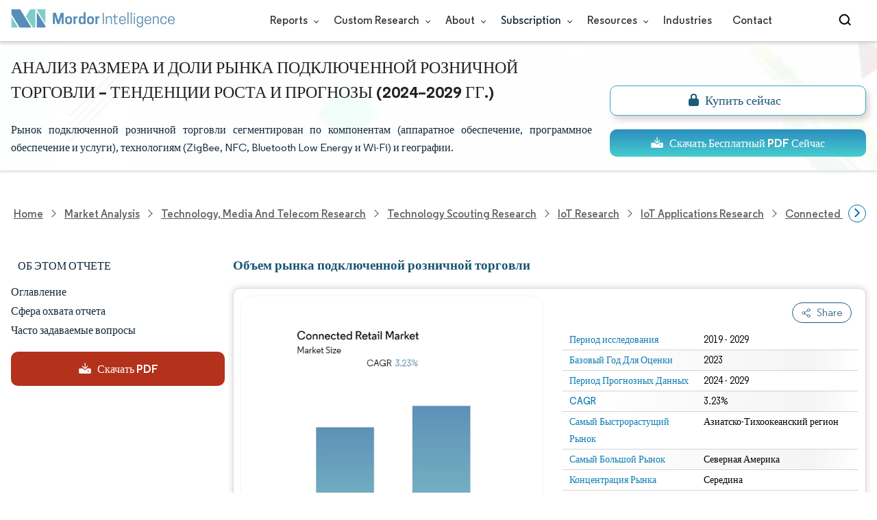

--- FILE ---
content_type: text/html; charset=utf-8
request_url: https://www.mordorintelligence.com/ru/industry-reports/connected-retail-market
body_size: 27439
content:
<!DOCTYPE html><html lang="ru" dir="ltr"><head><meta charset="utf-8"><meta name="viewport" content="width=device-width,initial-scale=1,shrink-to-fit=no"><meta http-equiv="X-UA-Compatible" content="IE=Edge"><title>Анализ размера и доли рынка подключенной розничной торговли-Отчет об отраслевом исследовании-Тенденции роста</title><meta lang="ru" name="keywords" content="подключенный розничный рынок"><meta name="description" content="Рынок подключенной розничной торговли сегментирован по компонентам (аппаратное обеспечение, программное обеспечение и услуги), технологиям (ZigBee, NFC, Bluetooth Low Energy и Wi-Fi) и географии."><link rel="canonical" href="https://www.mordorintelligence.com/ru/industry-reports/connected-retail-market"><link rel="alternate" hreflang="x-default" href="https://www.mordorintelligence.com/industry-reports/connected-retail-market"><link rel="alternate" hreflang="en" href="https://www.mordorintelligence.com/industry-reports/connected-retail-market"><link rel="alternate" hreflang="ar" href="https://www.mordorintelligence.com/ar/industry-reports/connected-retail-market"><link rel="alternate" hreflang="zh-CN" href="https://www.mordorintelligence.com/zh-CN/industry-reports/connected-retail-market"><link rel="alternate" hreflang="fr" href="https://www.mordorintelligence.com/fr/industry-reports/connected-retail-market"><link rel="alternate" hreflang="de" href="https://www.mordorintelligence.com/de/industry-reports/connected-retail-market"><link rel="alternate" hreflang="ja" href="https://www.mordorintelligence.com/ja/industry-reports/connected-retail-market"><link rel="alternate" hreflang="pt" href="https://www.mordorintelligence.com/pt/industry-reports/connected-retail-market"><link rel="alternate" hreflang="ru" href="https://www.mordorintelligence.com/ru/industry-reports/connected-retail-market"><link rel="alternate" hreflang="es" href="https://www.mordorintelligence.com/es/industry-reports/connected-retail-market"><link rel="alternate" hreflang="vi" href="https://www.mordorintelligence.com/vi/industry-reports/connected-retail-market"><link rel="preload" href="/express-img/rd-background.webp" as="image" fetchpriority="high"><link rel="preload" href="/express-img/rd-background_mobile.webp" as="image" fetchpriority="high"><link rel="preload" media="screen and (min-width: 601px)" as="font" href="/express-fonts/Regular-Bold.woff2" type="font/woff2" crossorigin><link rel="preload" media="screen and (min-width: 601px)" as="font" href="/express-fonts/Regular-Medium.woff2" type="font/woff2" crossorigin><link rel="preload" media="screen and (min-width: 601px)" as="font" href="/express-fonts/Regular-Semibold.woff2" type="font/woff2" crossorigin><link rel="preload" media="screen and (min-width: 601px)" as="font" href="/express-fonts/Regular-Regular.woff2" type="font/woff2" crossorigin><link rel="preload" href="/v1.0.1/express-js/eventDrivenImports.js" as="script"><link rel="preload" href="/v1.0.1/express-js/non-async-lcp-translated.min.js" as="script"><link rel="preload" href="/v1.0.1/styles/test-flashrd.min.css" as="style"><link rel="preload" href="/v1.0.1/express-stylesheets/discount-banner.min.css" as="style"><link rel="icon" href="https://s3.mordorintelligence.com/favicon.ico" type="image/x-icon"><script src="/v1.0.1/express-js/eventDrivenImports.js" defer="defer"></script><meta property="og:title" content="Подключенная розничная торговля Размер Рынка | Mordor Intelligence"><meta property="og:image" content="https://s3.mordorintelligence.com/production/connected-retail-market/market-snapshot.webp?share=true"><meta property="og:url" content="https://www.mordorintelligence.com/ru/industry-reports/connected-retail-market"><meta property="og:description" content="Прогнозируется, что среднегодовой темп роста рынка подключенной розничной торговли составит 3,23% в течение прогнозируемого периода (2024–2029 гг.)."><meta property="og:type" content="website"><meta property="og:site_name" content="Mordor Intelligence"><meta name="twitter:card" content="summary_large_image"><meta name="twitter:site" content="@MordorIntel"><meta name="twitter:url" content="https://www.mordorintelligence.com/ru/industry-reports/connected-retail-market"><meta name="twitter:title" content="Подключенная розничная торговля Размер Рынка | Mordor Intelligence"><meta name="twitter:description" content="Прогнозируется, что среднегодовой темп роста рынка подключенной розничной торговли составит 3,23% в течение прогнозируемого периода (2024–2029 гг.)."><meta name="twitter:image" content="https://s3.mordorintelligence.com/production/connected-retail-market/market-snapshot.webp?share=true"><link rel="stylesheet" href="/v1.0.1/styles/test-flashrd.min.css"><link rel="stylesheet" href="/v1.0.1/express-stylesheets/discount-banner.min.css"><script data-cfasync="false" nonce="21fd6c52-7cdb-4777-b880-ca32912bbf3e">try{(function(w,d){!function(j,k,l,m){if(j.zaraz)console.error("zaraz is loaded twice");else{j[l]=j[l]||{};j[l].executed=[];j.zaraz={deferred:[],listeners:[]};j.zaraz._v="5874";j.zaraz._n="21fd6c52-7cdb-4777-b880-ca32912bbf3e";j.zaraz.q=[];j.zaraz._f=function(n){return async function(){var o=Array.prototype.slice.call(arguments);j.zaraz.q.push({m:n,a:o})}};for(const p of["track","set","debug"])j.zaraz[p]=j.zaraz._f(p);j.zaraz.init=()=>{var q=k.getElementsByTagName(m)[0],r=k.createElement(m),s=k.getElementsByTagName("title")[0];s&&(j[l].t=k.getElementsByTagName("title")[0].text);j[l].x=Math.random();j[l].w=j.screen.width;j[l].h=j.screen.height;j[l].j=j.innerHeight;j[l].e=j.innerWidth;j[l].l=j.location.href;j[l].r=k.referrer;j[l].k=j.screen.colorDepth;j[l].n=k.characterSet;j[l].o=(new Date).getTimezoneOffset();if(j.dataLayer)for(const t of Object.entries(Object.entries(dataLayer).reduce((u,v)=>({...u[1],...v[1]}),{})))zaraz.set(t[0],t[1],{scope:"page"});j[l].q=[];for(;j.zaraz.q.length;){const w=j.zaraz.q.shift();j[l].q.push(w)}r.defer=!0;for(const x of[localStorage,sessionStorage])Object.keys(x||{}).filter(z=>z.startsWith("_zaraz_")).forEach(y=>{try{j[l]["z_"+y.slice(7)]=JSON.parse(x.getItem(y))}catch{j[l]["z_"+y.slice(7)]=x.getItem(y)}});r.referrerPolicy="origin";r.src="/cdn-cgi/zaraz/s.js?z="+btoa(encodeURIComponent(JSON.stringify(j[l])));q.parentNode.insertBefore(r,q)};["complete","interactive"].includes(k.readyState)?zaraz.init():j.addEventListener("DOMContentLoaded",zaraz.init)}}(w,d,"zarazData","script");window.zaraz._p=async d$=>new Promise(ea=>{if(d$){d$.e&&d$.e.forEach(eb=>{try{const ec=d.querySelector("script[nonce]"),ed=ec?.nonce||ec?.getAttribute("nonce"),ee=d.createElement("script");ed&&(ee.nonce=ed);ee.innerHTML=eb;ee.onload=()=>{d.head.removeChild(ee)};d.head.appendChild(ee)}catch(ef){console.error(`Error executing script: ${eb}\n`,ef)}});Promise.allSettled((d$.f||[]).map(eg=>fetch(eg[0],eg[1])))}ea()});zaraz._p({"e":["(function(w,d){})(window,document)"]});})(window,document)}catch(e){throw fetch("/cdn-cgi/zaraz/t"),e;};</script></head><body><header id="header" class="site-header-wrapper"><div id="regular-rd" class="container new-nav-container" style="height:60px"><div class="logo-nav-button"><button class="menu-toggle-button" style="margin-right:10px" aria-label="menu-toggle-icon"><span class="bar"></span> <span class="bar"></span> <span class="bar"></span></button> <a href="https://www.mordorintelligence.com" class="img-d" title="Go to Mordor's home page" aria-label="Visit Mordor's home page"><img loading="eager" fetchpriority="high" src="/express-img/optimize-imgs/mordor_logo_optimize.webp" width="240" height="30" class="updated-desktop-logo" alt="logo"> </a><a href="https://www.mordorintelligence.com" class="img-m" title="Go to Mordor's home page" aria-label="Visit Mordor's home page"><img loading="eager" fetchpriority="high" src="/express-img/optimize-imgs/mordor_mobile_logo.webp" height="40" width="70" class="updated-mobile-logo-new" alt="logo" style="object-fit:contain"></a></div><nav id="navigations-bar" role="navigation" class="nav-items-container"><ul class="nav-items"><li class="nav-item has-dropdown store-item"><a href="https://www.mordorintelligence.com/market-analysis">Reports <span class="drop_arrow"></span></a><ul class="dropdown dropdown-big"><li class="dropdown-nav-item"><a href="https://www.mordorintelligence.com/market-analysis/aerospace-defense" target="_blank">Aerospace &amp; Defense</a></li><li class="dropdown-nav-item"><a href="https://www.mordorintelligence.com/market-analysis/agriculture" target="_blank">Agriculture</a></li><li class="dropdown-nav-item"><a href="https://www.mordorintelligence.com/market-analysis/animal-nutrition" target="_blank">Animal Nutrition &amp; Wellness</a></li><li class="dropdown-nav-item"><a href="https://www.mordorintelligence.com/market-analysis/automotive" target="_blank">Automotive</a></li><li class="dropdown-nav-item"><a href="https://www.mordorintelligence.com/market-analysis/chemicals-materials" target="_blank">Chemicals &amp; Materials</a></li><li class="dropdown-nav-item"><a href="https://www.mordorintelligence.com/market-analysis/consumer-goods-and-services" target="_blank">Consumer Goods and Services</a></li><li class="dropdown-nav-item"><a href="https://www.mordorintelligence.com/market-analysis/energy-power" target="_blank">Energy &amp; Power</a></li><li class="dropdown-nav-item"><a href="https://www.mordorintelligence.com/market-analysis/financial-services-and-investment-intelligence" target="_blank">Financial Services and Investment Intelligence</a></li><li class="dropdown-nav-item"><a href="https://www.mordorintelligence.com/market-analysis/food-beverage" target="_blank">Food &amp; Beverage</a></li><li class="dropdown-nav-item"><a href="https://www.mordorintelligence.com/market-analysis/healthcare" target="_blank">Healthcare</a></li><li class="dropdown-nav-item"><a href="https://www.mordorintelligence.com/market-analysis/home-property-improvement" target="_blank">Home and Property Improvement</a></li><li class="dropdown-nav-item"><a href="https://www.mordorintelligence.com/market-analysis/hospitality-and-tourism" target="_blank">Hospitality and Tourism</a></li><li class="dropdown-nav-item"><a href="https://www.mordorintelligence.com/market-analysis/logistics" target="_blank">Logistics</a></li><li class="dropdown-nav-item"><a href="https://www.mordorintelligence.com/market-analysis/manufacturing-products-and-services" target="_blank">Manufacturing Products and Services</a></li><li class="dropdown-nav-item"><a href="https://www.mordorintelligence.com/market-analysis/packaging" target="_blank">Packaging</a></li><li class="dropdown-nav-item"><a href="https://www.mordorintelligence.com/market-analysis/professional-and-commercial-services" target="_blank">Professional and Commercial Services</a></li><li class="dropdown-nav-item"><a href="https://www.mordorintelligence.com/market-analysis/real-estate-and-construction" target="_blank">Real Estate and Construction</a></li><li class="dropdown-nav-item"><a href="https://www.mordorintelligence.com/market-analysis/retail" target="_blank">Retail</a></li><li class="dropdown-nav-item"><a href="https://www.mordorintelligence.com/market-analysis/technology-media-and-telecom" target="_blank">Technology, Media and Telecom</a></li></ul></li><li class="nav-item has-dropdown has-mobile-dropdown store-item cr-items"><a href="https://www.mordorintelligence.com/custom-research">Custom Research <span class="drop_arrow"></span></a><ul class="dropdown mobile-dropdown cr-dropdown"><li class="dropdown-nav-item" style="width:270px;margin-bottom:6px"><div style="display:flex;align-items:center"><a href="https://www.mordorintelligence.com/custom-research" onclick='localStorage.setItem("tabId","Market & Industry Intelligence"),localStorage.setItem("scrollId","custom-research-offering")' target="_blank">Market & Industry Intelligence</a></div></li><li class="dropdown-nav-item" style="width:270px;margin-bottom:6px"><div style="display:flex;align-items:center"><a href="https://www.mordorintelligence.com/custom-research" onclick='localStorage.setItem("tabId","Customer & Partner Intelligence"),localStorage.setItem("scrollId","custom-research-offering")' target="_blank">Customer & Partner Intelligence</a></div></li><li class="dropdown-nav-item" style="width:270px;margin-bottom:6px"><div style="display:flex;align-items:center"><a href="https://www.mordorintelligence.com/custom-research" onclick='localStorage.setItem("tabId","Product & Pricing Insights"),localStorage.setItem("scrollId","custom-research-offering")' target="_blank">Product & Pricing Insights</a></div></li><li class="dropdown-nav-item" style="width:270px;margin-bottom:6px"><div style="display:flex;align-items:center"><a href="https://www.mordorintelligence.com/custom-research" onclick='localStorage.setItem("tabId","Competitive & Investment Intelligence"),localStorage.setItem("scrollId","custom-research-offering")' target="_blank">Competitive & Investment Intelligence</a></div></li><li class="dropdown-nav-item" style="width:270px;margin-bottom:4px"><div style="display:flex;align-items:center"><a href="https://www.mordorintelligence.com/custom-research" onclick='localStorage.setItem("tabId","Primary Research and Data Services"),localStorage.setItem("scrollId","custom-research-offering")' target="_blank">Primary Research and Data Services</a></div></li></ul><span class="mobile-drop drop_arrow"></span></li><li class="nav-item has-dropdown has-mobile-dropdown store-item about-items"><a href="https://www.mordorintelligence.com/about-us">About <span class="drop_arrow"></span></a><ul class="dropdown mobile-dropdown about-drowpdown" style="min-width:200px"><li class="dropdown-nav-item" style="margin-bottom:5px"><a href="https://www.mordorintelligence.com/about-us/our-team" target="_blank">Our Team</a></li><li class="dropdown-nav-item" style="margin-bottom:5px"><a href="https://www.mordorintelligence.com/about-us/clients" target="_blank">Our Clients</a></li><li class="dropdown-nav-item" style="margin-bottom:5px"><a href="https://www.mordorintelligence.com/about-us/partners" target="_blank">Our Partners</a></li><li class="dropdown-nav-item" style="margin-bottom:5px"><a href="https://www.mordorintelligence.com/about-us/media" target="_blank">Media</a></li><li class="dropdown-nav-item" style="margin-bottom:5px"><a href="https://www.mordorintelligence.com/about-us/csr" target="_blank">Social Responsibility</a></li><li class="dropdown-nav-item" style="margin-bottom:5px"><a href="https://www.mordorintelligence.com/about-us/awards" target="_blank">Awards &amp; Recognition</a></li><li class="dropdown-nav-item" style="margin-bottom:5px"><a href="https://www.mordorintelligence.com/about-us/faqs" target="_blank">FAQs</a></li><li class="dropdown-nav-item" style="margin-bottom:5px"><a href="https://www.mordorintelligence.com/careers" target="_blank">Careers</a></li></ul><span class="mobile-drop drop_arrow"></span></li><li class="nav-item has-dropdown has-mobile-dropdown store-item sbsc-items" style="font-family:regular_semibold">Subscription <span class="drop_arrow"></span><ul class="dropdown mobile-dropdown sbsc-dropdown" style="min-width:200px"><li class="dropdown-nav-item" style="margin-bottom:5px;width:230px"><a href="https://www.mordorintelligence.com/synapse?utm_source=top_navigation" target="_blank">Market Research Subscription</a></li><li class="dropdown-nav-item" style="margin-bottom:5px;width:230px"><a href="https://www.mordorintelligence.com/data-center-intelligence-database?utm_source=top_navigation" target="_blank">Data Center Intelligence</a></li></ul><span class="mobile-drop drop_arrow"></span></li><li class="nav-item has-dropdown has-mobile-dropdown store-item resource-items"><a href="https://www.mordorintelligence.com/signal">Resources <span class="drop_arrow"></span></a><ul class="dropdown mobile-dropdown resources-dropdown" style="min-width:200px"><li class="dropdown-nav-item" style="margin-bottom:5px"><a href="https://www.mordorintelligence.com/signal/insights" target="_blank">Insights</a></li><li class="dropdown-nav-item" style="margin-bottom:5px"><a href="https://www.mordorintelligence.com/signal/case-studies" target="_blank">Case Studies</a></li></ul><span class="mobile-drop drop_arrow"></span></li><li class="nav-item"><a href="https://www.mordorintelligence.com/industries" target="_blank">Industries</a></li><li class="nav-item"><a href="https://www.mordorintelligence.com/contact-us">Contact</a></li><li class="nav-item phone-no"><a href="tel:16177652493"><svg xmlns="http://www.w3.org/2000/svg" width="15" height="15" viewBox="0 0 24 24"><path d="M21.384,17.752a2.108,2.108,0,0,1-.522,3.359,7.543,7.543,0,0,1-5.476.642C10.5,20.523,3.477,13.5,2.247,8.614a7.543,7.543,0,0,1,.642-5.476,2.108,2.108,0,0,1,3.359-.522L8.333,4.7a2.094,2.094,0,0,1,.445,2.328A3.877,3.877,0,0,1,8,8.2c-2.384,2.384,5.417,10.185,7.8,7.8a3.877,3.877,0,0,1,1.173-.781,2.092,2.092,0,0,1,2.328.445Z"/></svg> +1 617-765-2493</a></li></ul></nav><div class="d-flex search-box"><input id="search" name="search" class="search-reports-input" placeholder="Search Reports..." autocomplete="off"> <button class="open-search-button" aria-label="Open-search" id="clicked-on-search" style="margin-right:10px;padding-top:14px"><span class="search_open_icon"></span></button> <button class="close-search-button" aria-label="Close-search"><svg width="16" height="16" viewBox="0 0 24 24" fill="none" xmlns="http://www.w3.org/2000/svg"><line x1="4" y1="4" x2="20" y2="20" stroke="black" stroke-width="3" stroke-linecap="round"></line><line x1="4" y1="20" x2="20" y2="4" stroke="black" stroke-width="3" stroke-linecap="round"></line></svg></button></div></div></header><script>document.addEventListener("DOMContentLoaded",function(){const e=document.querySelector(".menu-toggle-button"),t=document.querySelector(".search-box"),n=document.querySelector(".nav-items-container"),s=document.querySelector(".open-search-button"),o=document.querySelector(".close-search-button"),r=document.querySelector(".search-reports-input"),l=document.querySelectorAll(".mobile-drop"),d=document.querySelectorAll(".has-mobile-dropdown"),a=document.getElementsByClassName("dropdown"),i=e;i&&(i.setAttribute("aria-controls","main-navigation"),i.setAttribute("aria-expanded","false"),i.addEventListener("click",function(){const e="true"===i.getAttribute("aria-expanded");i.setAttribute("aria-expanded",String(!e))})),d[1].addEventListener("mouseenter",()=>{a[2].style.setProperty("display","flex","important")}),d[1].addEventListener("mouseleave",()=>{a[2].style.display="none"}),l[1].addEventListener("mouseenter",()=>{a[2].style.setProperty("display","flex","important")}),l[1].addEventListener("mouseleave",()=>{a[2].style.display="none"}),e.addEventListener("click",()=>{e.classList.toggle("active"),n.classList.toggle("active"),"none"===t.style.display?t.style.display="block":t.style.display="none"}),e.addEventListener("keydown",t=>{"Enter"!==t.key&&" "!==t.key||(t.preventDefault(),e.click())}),s.addEventListener("click",()=>{r.classList.add("active"),s.style.display="none",o.style.display="inline",r.focus()}),o.addEventListener("click",()=>{r.classList.remove("active"),s.style.display="inline",o.style.display="none",r.value=""}),document.addEventListener("click",e=>{r.contains(e.target)||s.contains(e.target)||o.contains(e.target)||(r.classList.remove("active"),s.style.display="inline",o.style.display="none",r.value="")});const c=document.querySelector(".cr-items"),y=document.querySelector(".cr-dropdown");c.addEventListener("mouseenter",()=>{y.style.setProperty("display","flex","important")}),c.addEventListener("mouseleave",()=>{y.style.display="none"});const u=document.querySelector(".resource-items"),m=document.querySelector(".resources-dropdown");u.addEventListener("mouseenter",()=>{m.style.setProperty("display","flex","important")}),u.addEventListener("mouseleave",()=>{m.style.display="none"});const p=document.querySelector(".sbsc-items"),v=document.querySelector(".sbsc-dropdown");p.addEventListener("mouseenter",()=>{v.style.setProperty("display","flex","important")}),p.addEventListener("mouseleave",()=>{v.style.display="none"})})</script><div class="flex rd-heading-section rd-banner"><div class="flex container rd-header"><div class="flex intro-info"><h1 class="report-title">Анализ размера и доли рынка подключенной розничной торговли – тенденции роста и прогнозы (2024–2029 гг.)</h1><p class="short-description">Рынок подключенной розничной торговли сегментирован по компонентам (аппаратное обеспечение, программное обеспечение и услуги), технологиям (ZigBee, NFC, Bluetooth Low Energy и Wi-Fi) и географии.</p><div class="flex report-action-buttons"></div></div></div><div class="bottom-shadow"></div></div><style>.breadcrumb-wrapper{max-width:1280px;display:flex;align-items:center;position:relative;margin-bottom:1rem!important;margin-top:-2rem!important;padding:0 1rem!important}.breadcrumb-container{display:flex;align-items:center;gap:8px;overflow-x:auto;white-space:nowrap;scroll-behavior:smooth;scrollbar-width:none;-ms-overflow-style:none;flex:1;flex-wrap:nowrap;justify-content:start!important;margin-bottom:0!important;margin-top:0!important;padding:0!important}.breadcrumb-container::-webkit-scrollbar{display:none}.breadcrumb_arrow{flex-shrink:0}.breadcrumb-btn{background:#fff;cursor:pointer;padding:0!important;font-size:14px;user-select:none;display:none;border:1px solid rgb(0 111 171);border-radius:50%;width:26px;height:26px}.breadcrumb-btn.left{margin-right:.5rem!important}.breadcrumb-btn.right{margin-left:.5rem!important}.breadcrumb-btn svg{margin:0!important}.breadcrumb-btn:hover{background:#f3f4f6}</style><div class="breadcrumb-wrapper container mx-auto"><button class="breadcrumb-btn left" aria-label="Scroll left"><svg xmlns="http://www.w3.org/2000/svg" width="22" height="22" viewBox="0 0 24 24" fill="none" stroke="currentColor" stroke-width="2" stroke-linecap="round" stroke-linejoin="round" class="lucide lucide-chevron-left text-Primary-Blue-950" aria-hidden="true" style="color:rgb(0 111 171)"><path d="m15 18-6-6 6-6"></path></svg></button><nav role="navigation" aria-label="Breadcrumb" class="breadcrumb-container container mx-auto breadcrumb"><a href="https://www.mordorintelligence.com" target="_blank"><span>Home</span></a> <span class="breadcrumb_arrow"></span> <a href="https://www.mordorintelligence.com/market-analysis" target="_blank"><span>Market Analysis</span> </a><span class="breadcrumb_arrow"></span> <a href="https://www.mordorintelligence.com/market-analysis/technology-media-and-telecom" target="_blank"><span>Technology, Media and Telecom Research </span></a><span class="breadcrumb_arrow"></span> <a href="https://www.mordorintelligence.com/market-analysis/technology-scouting" target="_blank"><span>Technology Scouting Research </span></a><span class="breadcrumb_arrow"></span> <a href="https://www.mordorintelligence.com/market-analysis/iot" target="_blank"><span>IoT Research </span></a><span class="breadcrumb_arrow"></span> <a href="https://www.mordorintelligence.com/market-analysis/iot-applications" target="_blank"><span>IoT Applications Research </span></a><span class="breadcrumb_arrow"></span> <a href="https://www.mordorintelligence.com/industry-reports/connected-retail-market" target="_blank"><span class="last notranslate">Connected Retail Market </span></a><span class="breadcrumb_arrow"></span> <a href="https://www.mordorintelligence.com/ru/industry-reports/connected-retail-market" target="_blank"><span class="last">Объединенный розничный рынок</span></a></nav><button class="breadcrumb-btn right" aria-label="Scroll right"><svg xmlns="http://www.w3.org/2000/svg" width="22" height="22" viewBox="0 0 24 24" fill="none" stroke="currentColor" stroke-width="2" stroke-linecap="round" stroke-linejoin="round" class="lucide lucide-chevron-right text-Primary-Blue-950" aria-hidden="true" style="color:rgb(0 111 171)"><path d="m9 18 6-6-6-6"></path></svg></button></div><script>const breadcrumb=document.querySelector(".breadcrumb-container"),leftBtn=document.querySelector(".breadcrumb-btn.left"),rightBtn=document.querySelector(".breadcrumb-btn.right"),SCROLL_AMOUNT=200;function updateBreadcrumbArrows(){const e=breadcrumb.scrollLeft<=10,r=Math.ceil(breadcrumb.scrollLeft+breadcrumb.clientWidth)>=breadcrumb.scrollWidth-1;leftBtn.style.display=e?"none":"block",rightBtn.style.display=r?"none":"block"}leftBtn.addEventListener("click",()=>{breadcrumb.scrollBy({left:-200,behavior:"smooth"})}),rightBtn.addEventListener("click",()=>{breadcrumb.scrollBy({left:200,behavior:"smooth"})}),breadcrumb.addEventListener("scroll",updateBreadcrumbArrows),window.addEventListener("load",()=>{breadcrumb.scrollLeft=0,updateBreadcrumbArrows()}),window.addEventListener("resize",updateBreadcrumbArrows)</script><div id="container" class="container flex justify-between align-start main-container-wrapper"><aside class="toc-navigation flex-25"><nav role="navigation" class="rd-page-navigation"><ul class="main-nav-list"><li><span class="about-report-link">Об этом отчете</span><ul class="about-report-menu"><li data-section="market-snapshot-section" class="nav-links-rd active-nav-link">Моментальный снимок рынка</li><li data-section="market-overview-section" class="nav-links-rd">Обзор рынка</li><li data-section="market-trends-section" class="nav-links-rd">Ключевые тенденции рынка</li><li data-section="competitive-landscape-section" class="nav-links-rd">Конкурентная среда</li><li data-section="major-players-section" class="nav-links-rd">Ключевые игроки</li></ul></li><li data-section="table-of-content-section" id="clicked-on-toc">Оглавление</li><li data-section="scope-of-the-report-section">Сфера охвата отчета</li><li data-section="frequently-asked-questions-section">Часто задаваемые вопросы</li></ul><button id="download-sample-left" class="static-free-sample-btn req-samplepopup main-download-samplebtn rd-nav-lead-form downloadSampleDesktopMobile flex justify-center align-center" data-but-type="main-section-sample" data-toggle="modal" data-target="#downloadSampleModal" style="--left-download-sample-button-text:'Скачать PDF'"><svg xmlns="http://www.w3.org/2000/svg" width="20" height="20" viewBox="0 0 256 256"><rect width="256" height="256" fill="none"/><path fill="#fff" d="M122.34326,133.65723c.02588.02588.05469.04785.08106.07324.16211.15771.32861.31152.50341.45508.09766.08008.20118.15039.30176.22558.1084.08106.21485.165.32764.24073.11621.07812.2373.1455.35693.21679.10449.0625.20655.12793.31446.18555.12011.06445.24414.11914.36669.17676.11426.0542.22657.11084.34327.15967.11816.04882.23925.08837.35937.13134.126.04541.251.09375.37988.13282.11963.03613.24122.063.36231.09326.13184.0332.26269.07031.397.09716.13965.02735.28028.04395.42041.064.11817.01709.23389.03906.353.05078.26269.02588.52588.04.78955.04s.52686-.01416.78955-.04c.11914-.01172.23486-.03369.353-.05078.14013-.02.28076-.03662.42041-.064.13428-.02685.26513-.064.397-.09716.12109-.03028.24268-.05713.36231-.09326.1289-.03907.2539-.08741.37988-.13282.12012-.043.24121-.08252.35937-.13134.1167-.04883.229-.10547.34327-.15967.12255-.05762.24658-.11231.36669-.17676.10791-.05762.21-.12305.31446-.18555.11963-.07129.24072-.13867.35693-.21679.11279-.07569.21924-.15967.32764-.24073.10058-.07519.2041-.1455.30176-.22558.17822-.14649.34765-.30225.51269-.46338.023-.023.04883-.042.07178-.06494l48-48a8.00018,8.00018,0,1,0-11.31348-11.31446L136,108.68652V24a8,8,0,0,0-16,0v84.68652L85.65674,74.34277A8.00018,8.00018,0,0,0,74.34326,85.65723Z"/><path fill="#fff" d="M224,120H169.94141L144.9707,144.9707a24.00066,24.00066,0,0,1-33.9414,0L86.05859,120H32a16.01833,16.01833,0,0,0-16,16v64a16.01833,16.01833,0,0,0,16,16H224a16.01833,16.01833,0,0,0,16-16V136A16.01833,16.01833,0,0,0,224,120Zm-35.99951,60a12,12,0,1,1,12-12A12,12,0,0,1,188.00049,180Z"/></svg> <span class="cta-submit">Скачать PDF</span></button></nav></aside><main role="main" id="main" class="flex-74"><section id="market-snapshot-section"><div class="page-content_selectBox"><h2>Объем рынка подключенной розничной торговли</h2></div><div class="market-snapshot-wrapper flex justify-between align-stretch"><div class="overview-points-list flex-49 share-feature-end"><table style="width:100%" class="no margin"><tbody><tr class="overview-points"><td class="overview-label">Период исследования</td><td class="overview-value">2019 - 2029</td></tr><tr class="overview-points"><td class="overview-label">Базовый Год Для Оценки</td><td class="overview-value">2023</td></tr><tr class="overview-points"><td class="overview-label">Период Прогнозных Данных</td><td class="overview-value">2024 - 2029</td></tr><tr class="overview-points"><td class="overview-label">CAGR</td><td class="overview-value">3.23%</td></tr><tr class="overview-points"><td class="overview-label">Самый Быстрорастущий Рынок</td><td class="overview-value">Азиатско-Тихоокеанский регион</td></tr><tr class="overview-points"><td class="overview-label">Самый Большой Рынок</td><td class="overview-value">Северная Америка</td></tr><tr class="overview-points"><td class="overview-label">Концентрация Рынка</td><td class="overview-value">Середина</td></tr><tr class="overview-points"><td class="key-player-images"><h3 class="snapshop-logos-title">Ключевые игроки</h3><picture><source media="(min-width: 1024px)" srcset="https://s3.mordorintelligence.com/connected-retail-market.png 250w" sizes="(min-width: 1024px) 250px"><source media="(min-width: 768px)" srcset="https://s3.mordorintelligence.com/connected-retail-market.png 250w" sizes="(min-width: 768px) 250px"><source media="(max-width: 767px)" srcset="https://s3.mordorintelligence.com/connected-retail-market.png 100w" sizes="(max-width: 767px) 100vw"><img class="embed-code-context market-players rd-img" title="Объединенный розничный рынок Ключевые игроки" loading="lazy" src="https://s3.mordorintelligence.com/connected-retail-market.png" alt="Крупнейшие участники в Объединенный розничный рынок отрасль" width="250" height="141" style="object-fit:contain" data-description=""></picture><p class="major-player-disclaimer mt-1">*Отказ от ответственности: основные игроки отсортированы в произвольном порядке</p></td></tr></tbody></table></div><div class="market-summary-graph flex-49"><figure><picture><source type="image/webp" media="(min-width: 1024px)" srcset="https://s3.mordorintelligence.com/connected-retail-market/1673967397133_connected-retail-market_Market_Summary.webp 300w" sizes="(min-width: 1024px) 300px"><source type="image/webp" media="(min-width: 768px)" srcset="https://s3.mordorintelligence.com/connected-retail-market/1673967397133_connected-retail-market_Market_Summary.webp 300w" sizes="(min-width: 768px) 300px"><source type="image/webp" media="(max-width: 767px)" srcset="https://s3.mordorintelligence.com/connected-retail-market/1673967397133_connected-retail-market_Market_Summary.webp 100w" sizes="(max-width: 767px) 100vw"><img title="Объединенный розничный рынок Размер" class="rd-img market-size-graph" loading="lazy" width="300" height="390" src="https://s3.mordorintelligence.com/connected-retail-market/1673967397133_connected-retail-market_Market_Summary.webp" alt="Изображение1" data-description="Прогнозируется, что среднегодовой темп роста рынка подключенной розничной торговли составит 3,23% в течение прогнозируемого периода (2024–2029 гг.)."></picture><figcaption class="cc-attribution mt-1 visually-hidden" style="margin-top:10px;font-size:12px;padding:0 10px 10px">Изображение © Mordor Intelligence. Повторное использование требует указания авторства в соответствии с CC BY 4.0.</figcaption></figure></div></div></section><section id="market-overview-section" class="market-analysis-section discount-banner-show-trigger"><h2>Анализ рынка подключенной розничной торговли</h2><p>Рынок подключенной розничной торговли оценивался в 27,84 миллиарда долларов США в 2020 году и, как ожидается, достигнет 78,21 миллиарда долларов США к 2026 году, при этом среднегодовой темп роста составит 18,43% в течение прогнозируемого периода (2021–2026 годы).</p><ul><li>Быстрый рост устройств Интернета вещей является основным фактором, стимулирующим рынок подключенных устройств. Дальнейший рост рынка подключенной розничной торговли во многом зависит от технологий Интернета вещей. Рост омниканальной розничной торговли, когда потребители находятся на постоянно подключенных платформах, таких как мобильные телефоны, планшеты или настольные компьютеры, привел к увеличению популярности подключенной розничной торговли.</li><li>Благодаря совершенствованию производственных процессов и автоматизации производственных мощностей стоимость компонентов стала снижаться. Снижение цен на компоненты на новом развивающемся рынке — хорошая возможность для роста рынка подключенной розничной торговли.</li><li>Ритейлеры по всему миру осознают преимущества связи с покупателями и предоставления им более захватывающего опыта покупок, постоянно предоставляя им сообщения о ценах, наличии продуктов и обеспечивая обслуживание клиентов во всех точках соприкосновения, что является одним из факторов, способствующих дальнейшему развитию рынка..</li><li>Однако отсутствие фундаментальных стандартов Интернета вещей для контроля потока данных и повышения безопасности и конфиденциальности данных является одним из факторов, сдерживающих рост изучаемого рынка.</li></ul></section><section id="market-trends-section" class="market-trends-section"><h2>Тенденции рынка подключенной розничной торговли</h2><h3>Ожидается, что появление Интернета вещей в розничной торговле будет стимулировать рынок</h3><ul><li style="text-align:justify">Как отметила американская фирма Zebra Technologies, большинство ритейлеров в США считают, что Интернет вещей станет самым значительным технологическим преобразованием в отрасли в этом десятилетии. Почти 96% лиц, принимающих решения в сфере розничной торговли, заявляют, что они готовы внести изменения, необходимые для внедрения Интернета вещей, и около четверти розничных торговцев готовы внедрить технологию Интернета вещей в следующем году.</li><li style="text-align:justify">Ожидается, что Интернет вещей произведет огромную трансформацию в различных областях, таких как пополнение запасов товаров. Устройства, такие как подключенный холодильник, которые могут автоматически повторно заказывать молоко, сыр или любой другой продукт, который заканчивается, внедряются крупными производителями электроники, такими как Samsung и LG.</li><li style="text-align:justify">Появление Интернета вещей в сфере розничной торговли кардинально изменило розничный рынок. С ростом розничных продаж интеграция датчиков Интернета вещей в различную бытовую электронику позволит ритейлерам понимать и отслеживать поведение потребителей, собирать данные и обеспечивать улучшенный потребительский опыт, что является важным девизом рынка подключенной розничной торговли.</li></ul><div class="img-container flex justify-center align-center"><figure><picture><source media="(min-width: 1024px)" srcset="https://www.mordorintelligence.com/images_db/RD_Images/1561448046066_Picture5.png 750w" sizes="(min-width: 1024px) 750px"><source media="(min-width: 768px)" srcset="https://www.mordorintelligence.com/images_db/RD_Images/1561448046066_Picture5.png 750w" sizes="(min-width: 768px) 750px"><source media="(max-width: 767px)" srcset="https://www.mordorintelligence.com/images_db/RD_Images/1561448046066_Picture5.png 100w" sizes="(max-width: 767px) 100vw"><img title="Объединенный розничный рынок Тренды" class="full-width" loading="lazy" src="https://www.mordorintelligence.com/images_db/RD_Images/1561448046066_Picture5.png" alt="СССССССССССССССССССССС" width="750" height="378" data-description=" <li style=text-align:justify"></picture><figcaption class="cc-attribution mt-1 visually-hidden" style="margin-top:10px;font-size:12px;padding:0 10px 10px">Изображение © Mordor Intelligence. Повторное использование требует указания авторства в соответствии с CC BY 4.0.</figcaption></figure></div><div id="key-market-trends-download-sample" class="flex justify-between align-center section-cta cta-wrap"><div class="flex justify-center align-center flex-70"><svg xmlns="http://www.w3.org/2000/svg" width="20" height="20" viewBox="0 0 256 256"><rect width="256" height="256" fill="none"/><path fill="#B4311C" d="M122.34326,133.65723c.02588.02588.05469.04785.08106.07324.16211.15771.32861.31152.50341.45508.09766.08008.20118.15039.30176.22558.1084.08106.21485.165.32764.24073.11621.07812.2373.1455.35693.21679.10449.0625.20655.12793.31446.18555.12011.06445.24414.11914.36669.17676.11426.0542.22657.11084.34327.15967.11816.04882.23925.08837.35937.13134.126.04541.251.09375.37988.13282.11963.03613.24122.063.36231.09326.13184.0332.26269.07031.397.09716.13965.02735.28028.04395.42041.064.11817.01709.23389.03906.353.05078.26269.02588.52588.04.78955.04s.52686-.01416.78955-.04c.11914-.01172.23486-.03369.353-.05078.14013-.02.28076-.03662.42041-.064.13428-.02685.26513-.064.397-.09716.12109-.03028.24268-.05713.36231-.09326.1289-.03907.2539-.08741.37988-.13282.12012-.043.24121-.08252.35937-.13134.1167-.04883.229-.10547.34327-.15967.12255-.05762.24658-.11231.36669-.17676.10791-.05762.21-.12305.31446-.18555.11963-.07129.24072-.13867.35693-.21679.11279-.07569.21924-.15967.32764-.24073.10058-.07519.2041-.1455.30176-.22558.17822-.14649.34765-.30225.51269-.46338.023-.023.04883-.042.07178-.06494l48-48a8.00018,8.00018,0,1,0-11.31348-11.31446L136,108.68652V24a8,8,0,0,0-16,0v84.68652L85.65674,74.34277A8.00018,8.00018,0,0,0,74.34326,85.65723Z"/><path fill="#B4311C" d="M224,120H169.94141L144.9707,144.9707a24.00066,24.00066,0,0,1-33.9414,0L86.05859,120H32a16.01833,16.01833,0,0,0-16,16v64a16.01833,16.01833,0,0,0,16,16H224a16.01833,16.01833,0,0,0,16-16V136A16.01833,16.01833,0,0,0,224,120Zm-35.99951,60a12,12,0,1,1,12-12A12,12,0,0,1,188.00049,180Z"/></svg> <span>Чтобы понять ключевые тенденции, скачайте образец отчета</span></div><div class="flex justify-center align-center flex-30"><span>Скачать PDF</span></div></div></section><section class="market-trends-section"><h3>Северная Америка занимает самую большую долю рынка</h3><ul><li style="text-align:justify">Северная Америка является основным регионом быстрорастущего рынка Интернета вещей, благодаря чему рынок подключенной розничной торговли, как ожидается, будет занимать значительную долю рынка в североамериканском регионе.</li><li style="text-align:justify">Спрос на подключенные решения со стороны розничных продавцов растет благодаря их различным преимуществам, таким как подключенные потребители, снижение эксплуатационных расходов и оптимизация эффективности работы сотрудников. Ожидается, что эти факторы будут стимулировать изучаемый рынок в регионе Северной Америки.</li><li style="text-align:justify">Apple, североамериканская фирма, преуспевает в этой области благодаря доступу к информации в режиме реального времени, а также повышает ценность для клиентов посредством демонстрации продуктов и высокого уровня взаимодействия.</li><li style="text-align:justify">Кроме того, Me-tailing является движущим фактором для региона Северной Америки, оказывающим существенное влияние на рынок. Тенденция Me-tailing позволила уделять больше внимания потребителю, тем самым улучшая впечатление от бренда.</li></ul><div class="img-container flex justify-center align-center"><figure><picture><source media="(min-width: 1024px)" srcset="https://www.mordorintelligence.com/images_db/RD_Images/1561447696272_Picture4.png 750w" sizes="(min-width: 1024px) 750px"><source media="(min-width: 768px)" srcset="https://www.mordorintelligence.com/images_db/RD_Images/1561447696272_Picture4.png 750w" sizes="(min-width: 768px) 750px"><source media="(max-width: 767px)" srcset="https://www.mordorintelligence.com/images_db/RD_Images/1561447696272_Picture4.png 100w" sizes="(max-width: 767px) 100vw"><img title="Объединенный розничный рынок Тренды" loading="lazy" class="full-width" src="https://www.mordorintelligence.com/images_db/RD_Images/1561447696272_Picture4.png" alt="область" width="750" height="378" data-description=" <li style=text-align:justify"></picture><figcaption class="cc-attribution mt-1 visually-hidden" style="margin-top:10px;font-size:12px;padding:0 10px 10px">Изображение © Mordor Intelligence. Повторное использование требует указания авторства в соответствии с CC BY 4.0.</figcaption></figure></div><div id="geography-trends-form" class="flex justify-between align-center section-cta cta-wrap"><div class="flex justify-center align-center flex-70"><svg xmlns="http://www.w3.org/2000/svg" width="20" height="20" viewBox="0 0 256 256"><rect width="256" height="256" fill="none"/><path fill="#B4311C" d="M122.34326,133.65723c.02588.02588.05469.04785.08106.07324.16211.15771.32861.31152.50341.45508.09766.08008.20118.15039.30176.22558.1084.08106.21485.165.32764.24073.11621.07812.2373.1455.35693.21679.10449.0625.20655.12793.31446.18555.12011.06445.24414.11914.36669.17676.11426.0542.22657.11084.34327.15967.11816.04882.23925.08837.35937.13134.126.04541.251.09375.37988.13282.11963.03613.24122.063.36231.09326.13184.0332.26269.07031.397.09716.13965.02735.28028.04395.42041.064.11817.01709.23389.03906.353.05078.26269.02588.52588.04.78955.04s.52686-.01416.78955-.04c.11914-.01172.23486-.03369.353-.05078.14013-.02.28076-.03662.42041-.064.13428-.02685.26513-.064.397-.09716.12109-.03028.24268-.05713.36231-.09326.1289-.03907.2539-.08741.37988-.13282.12012-.043.24121-.08252.35937-.13134.1167-.04883.229-.10547.34327-.15967.12255-.05762.24658-.11231.36669-.17676.10791-.05762.21-.12305.31446-.18555.11963-.07129.24072-.13867.35693-.21679.11279-.07569.21924-.15967.32764-.24073.10058-.07519.2041-.1455.30176-.22558.17822-.14649.34765-.30225.51269-.46338.023-.023.04883-.042.07178-.06494l48-48a8.00018,8.00018,0,1,0-11.31348-11.31446L136,108.68652V24a8,8,0,0,0-16,0v84.68652L85.65674,74.34277A8.00018,8.00018,0,0,0,74.34326,85.65723Z"/><path fill="#B4311C" d="M224,120H169.94141L144.9707,144.9707a24.00066,24.00066,0,0,1-33.9414,0L86.05859,120H32a16.01833,16.01833,0,0,0-16,16v64a16.01833,16.01833,0,0,0,16,16H224a16.01833,16.01833,0,0,0,16-16V136A16.01833,16.01833,0,0,0,224,120Zm-35.99951,60a12,12,0,1,1,12-12A12,12,0,0,1,188.00049,180Z"/></svg> <span>Чтобы понять тенденции в географии, скачайте образец отчета</span></div><div class="flex justify-center align-center flex-30"><span>Скачать PDF</span></div></div></section><section id="competitive-landscape-section" class="industry-overview-section"><h2>Обзор отрасли подключенной розничной торговли</h2><p style="text-align:justify">Конкуренция на рынке подключенной розничной торговли растет благодаря присутствию и выходу на рынок игроков, работающих как на внутреннем, так и на международном рынках. Рынок, по-видимому, умеренно сконцентрирован крупные игроки принимают такие стратегии, как инновации в продуктах и ​​услугах, а также слияния и поглощения. Некоторые из основных игроков на рынке — Cisco Systems Inc., Microsoft Corporation, Intel Corporation, IBM Corporation и другие.</p><ul><li style="text-align:justify">Январь 2018 г. — Компания Samsung представила свое решение для всплывающих магазинов с возможностью подключения к Интернету для ритейлеров на большой выставке национальной федерации розничной торговли 2018. Эти решения помогут ритейлерам использовать возможности данных для разработки и предоставления улучшенного и интеллектуального обслуживания клиентов.</li><li style="text-align:justify">Январь 2018 г. — компания Honeywell объявила, что ее решение для подключенной розничной торговли продемонстрировало рост производительности труда сотрудников в розничных магазинах на 20%.</li></ul></section><section id="major-players-section" class="market-leaders"><h2>Лидеры рынка подключенной розничной торговли</h2><div class="flex justify-between align-stretch wrap"><ol class="flex-40 flex flex-column justify-between align-stretch"><li data-index="1" class="market-leaders-name"><p>Cisco Systems Inc.</p></li><li data-index="2" class="market-leaders-name"><p>Microsoft Corporation</p></li><li data-index="3" class="market-leaders-name"><p>Intel Corporation</p></li><li data-index="4" class="market-leaders-name"><p>IBM Corporation</p></li><li data-index="5" class="market-leaders-name"><p>Honeywell International Inc.</p></li><li><small class="desclaimer">*Отказ от ответственности: основные игроки отсортированы в произвольном порядке</small></li></ol><div class="img-container flex-50"><figure><picture><source type="image/webp" media="(min-width: 1024px)" srcset="https://www.mordorintelligence.com/images_db/RD_Images/1561446804693_Picture3.png 355w" sizes="(min-width: 1024px) 355px"><source type="image/webp" media="(min-width: 768px)" srcset="https://www.mordorintelligence.com/images_db/RD_Images/1561446804693_Picture3.png 355w" sizes="(min-width: 768px) 355px"><source type="image/webp" media="(max-width: 767px)" srcset="https://www.mordorintelligence.com/images_db/RD_Images/1561446804693_Picture3.png 100w" sizes="(max-width: 767px) 100vw"><img title="Объединенный розничный рынок Концентрация" loading="lazy" class="full-width" src="https://www.mordorintelligence.com/images_db/RD_Images/1561446804693_Picture3.png" width="355" height="318" alt="конц" data-description=""></picture><figcaption class="cc-attribution mt-1 visually-hidden" style="margin-top:10px;font-size:12px;padding:0 10px 10px">Изображение © Mordor Intelligence. Повторное использование требует указания авторства в соответствии с CC BY 4.0.</figcaption></figure></div></div><div id="market-concentration-download" class="flex justify-between align-center section-cta cta-wrap market-concentration-download-btn"><div class="flex justify-center align-center flex-70"><svg xmlns="http://www.w3.org/2000/svg" width="20" height="20" viewBox="0 0 256 256"><rect width="256" height="256" fill="none"/><path fill="#B4311C" d="M122.34326,133.65723c.02588.02588.05469.04785.08106.07324.16211.15771.32861.31152.50341.45508.09766.08008.20118.15039.30176.22558.1084.08106.21485.165.32764.24073.11621.07812.2373.1455.35693.21679.10449.0625.20655.12793.31446.18555.12011.06445.24414.11914.36669.17676.11426.0542.22657.11084.34327.15967.11816.04882.23925.08837.35937.13134.126.04541.251.09375.37988.13282.11963.03613.24122.063.36231.09326.13184.0332.26269.07031.397.09716.13965.02735.28028.04395.42041.064.11817.01709.23389.03906.353.05078.26269.02588.52588.04.78955.04s.52686-.01416.78955-.04c.11914-.01172.23486-.03369.353-.05078.14013-.02.28076-.03662.42041-.064.13428-.02685.26513-.064.397-.09716.12109-.03028.24268-.05713.36231-.09326.1289-.03907.2539-.08741.37988-.13282.12012-.043.24121-.08252.35937-.13134.1167-.04883.229-.10547.34327-.15967.12255-.05762.24658-.11231.36669-.17676.10791-.05762.21-.12305.31446-.18555.11963-.07129.24072-.13867.35693-.21679.11279-.07569.21924-.15967.32764-.24073.10058-.07519.2041-.1455.30176-.22558.17822-.14649.34765-.30225.51269-.46338.023-.023.04883-.042.07178-.06494l48-48a8.00018,8.00018,0,1,0-11.31348-11.31446L136,108.68652V24a8,8,0,0,0-16,0v84.68652L85.65674,74.34277A8.00018,8.00018,0,0,0,74.34326,85.65723Z"/><path fill="#B4311C" d="M224,120H169.94141L144.9707,144.9707a24.00066,24.00066,0,0,1-33.9414,0L86.05859,120H32a16.01833,16.01833,0,0,0-16,16v64a16.01833,16.01833,0,0,0,16,16H224a16.01833,16.01833,0,0,0,16-16V136A16.01833,16.01833,0,0,0,224,120Zm-35.99951,60a12,12,0,1,1,12-12A12,12,0,0,1,188.00049,180Z"/></svg> <span>Нужны дополнительные сведения о игроках и конкурентах на рынке?</span></div><div class="flex justify-center align-center flex-30"><span>Скачать образец</span></div></div></section><section id="table-of-content-section" class="customize-toc discount-banner-hide-trigger"><h2 class="component-heading toc-heading">Отчет о рынке подключенной розничной торговли – Содержание</h2><div id="table-of-content"><p class="toc-level-1 toc-content-heading" id="toc-content-heading-0">1. ВВЕДЕНИЕ</p><ul><li class="toc-level-2">1.1 Результаты исследования</li><li class="toc-level-2">1.2 Предположения исследования</li><li class="toc-level-2">1.3 Объем исследования</li></ul><p class="toc-level-1 toc-content-heading" id="toc-content-heading-1">2. МЕТОДОЛОГИЯ ИССЛЕДОВАНИЯ</p><p class="toc-level-1 toc-content-heading" id="toc-content-heading-2">3. УПРАВЛЯЮЩЕЕ РЕЗЮМЕ</p><p class="toc-level-1 toc-content-heading" id="toc-content-heading-3">4. ДИНАМИКА РЫНКА</p><ul><li class="toc-level-2">4.1 Обзор рынка</li><li class="toc-level-2">4.2 Введение в рыночные драйверы и ограничения</li><li class="toc-level-2">4.3 Драйверы рынка<ul><li class="toc-level-3">4.3.1 Рост внедрения устройств Интернета вещей</li></ul></li><li class="toc-level-2">4.4 Рыночные ограничения<ul><li class="toc-level-3">4.4.1 Проблемы безопасности и конфиденциальности данных</li></ul></li><li class="toc-level-2">4.5 Привлекательность отрасли: анализ пяти сил Портера<ul><li class="toc-level-3">4.5.1 Угроза новых участников</li><li class="toc-level-3">4.5.2 Переговорная сила покупателей/потребителей</li><li class="toc-level-3">4.5.3 Рыночная власть поставщиков</li><li class="toc-level-3">4.5.4 Угроза продуктов-заменителей</li><li class="toc-level-3">4.5.5 Интенсивность конкурентного соперничества</li></ul></li></ul><p class="toc-level-1 toc-content-heading" id="toc-content-heading-4">5. СЕГМЕНТАЦИЯ РЫНКА</p><ul><li class="toc-level-2">5.1 По компоненту<ul><li class="toc-level-3">5.1.1 Аппаратное обеспечение</li><li class="toc-level-3">5.1.2 Программное обеспечение</li><li class="toc-level-3">5.1.3 Услуги</li></ul></li><li class="toc-level-2">5.2 По технологии<ul><li class="toc-level-3">5.2.1 ЗигБи</li><li class="toc-level-3">5.2.2 НФК</li><li class="toc-level-3">5.2.3 Bluetooth с низким энергопотреблением</li><li class="toc-level-3">5.2.4 Wi-Fi</li><li class="toc-level-3">5.2.5 Другие технологии</li></ul></li><li class="toc-level-2">5.3 География<ul><li class="toc-level-3">5.3.1 Северная Америка</li><li class="toc-level-3">5.3.2 Европа</li><li class="toc-level-3">5.3.3 Азиатско-Тихоокеанский регион</li><li class="toc-level-3">5.3.4 Латинская Америка</li><li class="toc-level-3">5.3.5 Ближний Восток и Африка</li></ul></li></ul><p class="toc-level-1 toc-content-heading" id="toc-content-heading-5">6. КОНКУРЕНТНАЯ СРЕДА</p><ul><li class="toc-level-2">6.1 Профили компании<ul><li class="toc-level-3">6.1.1 NXP Semiconductors NV</li><li class="toc-level-3">6.1.2 Honeywell International Inc.</li><li class="toc-level-3">6.1.3 Cisco Systems Inc.</li><li class="toc-level-3">6.1.4 Verizon Enterprise Solutions</li><li class="toc-level-3">6.1.5 IBM Corporation</li><li class="toc-level-3">6.1.6 Microsoft Corporation</li><li class="toc-level-3">6.1.7 Softweb Solutions Inc.</li><li class="toc-level-3">6.1.8 Intel Corporation</li><li class="toc-level-3">6.1.9 SAP SE</li><li class="toc-level-3">6.1.10 Zebra Technologies Corp.</li></ul></li></ul><p class="toc-level-1 toc-content-heading" id="toc-content-heading-6">7. ИНВЕСТИЦИОННЫЙ АНАЛИЗ</p><p class="toc-level-1 toc-content-heading" id="toc-content-heading-7">8. РЫНОЧНЫЕ ВОЗМОЖНОСТИ И БУДУЩИЕ ТЕНДЕНЦИИ</p><div style="font-family:regular_semibold">**При наличии свободных мест</div></div><div id="get-price-break-up" class="flex justify-between align-center section-cta cta-wrap"><div class="flex justify-center align-center flex-75"><svg xmlns="http://www.w3.org/2000/svg" width="20" height="20" viewBox="0 0 24 24" fill="none" stroke="#B4311C" stroke-width="2" stroke-linecap="butt"><path d="M19 21l-7-5-7 5V5a2 2 0 0 1 2-2h10a2 2 0 0 1 2 2z"></path></svg> <span>Вы можете приобрести части этого отчета. Проверьте цены для конкретных разделов</span></div><div class="flex justify-center align-center flex-25">Получить разбивку цен прямо сейчас</div></div></section><section id="scope-of-the-report-section" class="segmentation-toc"><h2>Сегментация отрасли подключенной розничной торговли</h2><p style="text-align:justify">Подключенная розничная торговля означает беспрепятственное общение с клиентами посредством персонализированного маркетинга, сочетания физического магазина и цифрового опыта, цепочки поставок, различных вариантов оплаты и предоставления сотрудникам возможности более эффективно сотрудничать.</p><div class="segmentation-toc-container-mobile"><div class="segmentation-accordion-item"><strong>По компоненту</strong><div class="segmentation-accordion-table-data"><table class="segmentation-toc-table"><tr><td>Аппаратное обеспечение</td></tr><tr class="segmentation-toc-line-break"><td>Программное обеспечение</td></tr><tr class="segmentation-toc-line-break"><td>Услуги</td></tr></table></div><input type="checkbox" id="segmentation-accordion-icon-0" class="segmentation-accordion-icon" aria-label="По компоненту"></div><div class="segmentation-accordion-item"><strong>По технологии</strong><div class="segmentation-accordion-table-data"><table class="segmentation-toc-table"><tr><td>ЗигБи</td></tr><tr class="segmentation-toc-line-break"><td>НФК</td></tr><tr class="segmentation-toc-line-break"><td>Bluetooth с низким энергопотреблением</td></tr><tr class="segmentation-toc-line-break"><td>Wi-Fi</td></tr><tr class="segmentation-toc-line-break"><td>Другие технологии</td></tr></table></div><input type="checkbox" id="segmentation-accordion-icon-1" class="segmentation-accordion-icon" aria-label="По технологии"></div><div class="segmentation-accordion-item"><strong>География</strong><div class="segmentation-accordion-table-data"><table class="segmentation-toc-table"><tr><td>Северная Америка</td></tr><tr class="segmentation-toc-line-break"><td>Европа</td></tr><tr class="segmentation-toc-line-break"><td>Азиатско-Тихоокеанский регион</td></tr><tr class="segmentation-toc-line-break"><td>Латинская Америка</td></tr><tr class="segmentation-toc-line-break"><td>Ближний Восток и Африка</td></tr></table></div><input type="checkbox" id="segmentation-accordion-icon-2" class="segmentation-accordion-icon" aria-label="География"></div></div><table class="segmentation-toc-table"><tr><td>По компоненту</td><td>Аппаратное обеспечение</td></tr><tr><td></td><td>Программное обеспечение</td></tr><tr><td></td><td>Услуги</td></tr><tr class="segmentation-toc-line-break"><td>По технологии</td><td>ЗигБи</td></tr><tr><td></td><td>НФК</td></tr><tr><td></td><td>Bluetooth с низким энергопотреблением</td></tr><tr><td></td><td>Wi-Fi</td></tr><tr><td></td><td>Другие технологии</td></tr><tr class="segmentation-toc-line-break"><td>География</td><td>Северная Америка</td></tr><tr><td></td><td>Европа</td></tr><tr><td></td><td>Азиатско-Тихоокеанский регион</td></tr><tr><td></td><td>Латинская Америка</td></tr><tr><td></td><td>Ближний Восток и Африка</td></tr></table><div id="scopeof-the-report-customize" class="flex justify-between align-center section-cta cta-wrap"><div class="flex justify-center align-center flex-70"><svg xmlns="http://www.w3.org/2000/svg" width="20" height="20" viewBox="0 0 24 24" fill="none" stroke="#B4311C" stroke-width="2" stroke-linecap="butt"><path d="M19 21l-7-5-7 5V5a2 2 0 0 1 2-2h10a2 2 0 0 1 2 2z"></path></svg> <span>Нужен другой регион или сегмент?</span></div><div class="flex justify-center align-center flex-30"><span>Настроить сейчас</span></div></div></section><section id="frequently-asked-questions-section" class="faqs"><div class="faq-wrapper component-11"><h2>Часто задаваемые вопросы по исследованию рынка подключенной розничной торговли</h2><div class="faq-container flex flex-column justify-stretch align-stretch"><details id="0" class="faq"><summary class="faq-header flex justify-between align-center" style="color:#13293d"><span>Каков текущий размер рынка подключенной розничной торговли?</span> <svg xmlns="http://www.w3.org/2000/svg" xml:space="preserve" width="18" height="18" x="0" y="0" version="1.1" viewBox="0 0 512 512"><path fill="#A5BDD2" d="M98.9 184.7l1.8 2.1 136 156.5c4.6 5.3 11.5 8.6 19.2 8.6 7.7 0 14.6-3.4 19.2-8.6L411 187.1l2.3-2.6c1.7-2.5 2.7-5.5 2.7-8.7 0-8.7-7.4-15.8-16.6-15.8H112.6c-9.2 0-16.6 7.1-16.6 15.8 0 3.3 1.1 6.4 2.9 8.9z"/></svg></summary><p class="faq-body">Прогнозируется, что среднегодовой темп роста рынка подключенной розничной торговли составит 3,23% в течение прогнозируемого периода (2024–2029 гг.).</p></details><details id="1" class="faq"><summary class="faq-header flex justify-between align-center" style="color:#13293d"><span>Кто являются ключевыми игроками на рынке подключенной розничной торговли?</span> <svg xmlns="http://www.w3.org/2000/svg" xml:space="preserve" width="18" height="18" x="0" y="0" version="1.1" viewBox="0 0 512 512"><path fill="#A5BDD2" d="M98.9 184.7l1.8 2.1 136 156.5c4.6 5.3 11.5 8.6 19.2 8.6 7.7 0 14.6-3.4 19.2-8.6L411 187.1l2.3-2.6c1.7-2.5 2.7-5.5 2.7-8.7 0-8.7-7.4-15.8-16.6-15.8H112.6c-9.2 0-16.6 7.1-16.6 15.8 0 3.3 1.1 6.4 2.9 8.9z"/></svg></summary><p class="faq-body">Cisco Systems Inc., Microsoft Corporation, Intel Corporation, IBM Corporation, Honeywell International Inc. — основные компании, работающие на рынке подключенной розничной торговли.</p></details><details id="2" class="faq"><summary class="faq-header flex justify-between align-center" style="color:#13293d"><span>Какой регион на рынке подключенной розничной торговли является наиболее быстрорастущим?</span> <svg xmlns="http://www.w3.org/2000/svg" xml:space="preserve" width="18" height="18" x="0" y="0" version="1.1" viewBox="0 0 512 512"><path fill="#A5BDD2" d="M98.9 184.7l1.8 2.1 136 156.5c4.6 5.3 11.5 8.6 19.2 8.6 7.7 0 14.6-3.4 19.2-8.6L411 187.1l2.3-2.6c1.7-2.5 2.7-5.5 2.7-8.7 0-8.7-7.4-15.8-16.6-15.8H112.6c-9.2 0-16.6 7.1-16.6 15.8 0 3.3 1.1 6.4 2.9 8.9z"/></svg></summary><p class="faq-body">По оценкам, Азиатско-Тихоокеанский регион будет расти с самым высоким среднегодовым темпом роста за прогнозируемый период (2024-2029 гг.).</p></details><details id="3" class="faq"><summary class="faq-header flex justify-between align-center" style="color:#13293d"><span>Какой регион имеет наибольшую долю на рынке подключенной розничной торговли?</span> <svg xmlns="http://www.w3.org/2000/svg" xml:space="preserve" width="18" height="18" x="0" y="0" version="1.1" viewBox="0 0 512 512"><path fill="#A5BDD2" d="M98.9 184.7l1.8 2.1 136 156.5c4.6 5.3 11.5 8.6 19.2 8.6 7.7 0 14.6-3.4 19.2-8.6L411 187.1l2.3-2.6c1.7-2.5 2.7-5.5 2.7-8.7 0-8.7-7.4-15.8-16.6-15.8H112.6c-9.2 0-16.6 7.1-16.6 15.8 0 3.3 1.1 6.4 2.9 8.9z"/></svg></summary><p class="faq-body">В 2024 году на долю Северной Америки будет приходиться наибольшая доля рынка подключенной розничной торговли.</p></details><details id="4" class="faq"><summary class="faq-header flex justify-between align-center" style="color:#13293d"><span>Какие годы охватывает рынок подключенной розничной торговли?</span> <svg xmlns="http://www.w3.org/2000/svg" xml:space="preserve" width="18" height="18" x="0" y="0" version="1.1" viewBox="0 0 512 512"><path fill="#A5BDD2" d="M98.9 184.7l1.8 2.1 136 156.5c4.6 5.3 11.5 8.6 19.2 8.6 7.7 0 14.6-3.4 19.2-8.6L411 187.1l2.3-2.6c1.7-2.5 2.7-5.5 2.7-8.7 0-8.7-7.4-15.8-16.6-15.8H112.6c-9.2 0-16.6 7.1-16.6 15.8 0 3.3 1.1 6.4 2.9 8.9z"/></svg></summary><p class="faq-body">В отчете рассматривается исторический размер рынка подключенной розничной торговли за годы 2019, 2020, 2021, 2022 и 2023 годы. В отчете также прогнозируется размер рынка подключенной розничной торговли на следующие годы 2024, 2025, 2026, 2027, 2028 и 2029 годы.</p></details></div></div></section><div class="no-space"><p class="tag-outline-2 lcp-color"><svg class="clock" viewBox="0 0 16 16" aria-hidden="true"><circle cx="8" cy="8" r="6" stroke="currentColor" fill="none"/><path d="M8 5v3.5L10 10" stroke="currentColor" fill="none" stroke-linecap="round"/></svg> <span>Последнее обновление страницы: <time datetime="2023-06-09">Июнь 9, 2023</time></span></p></div><section class="best-selling-reports-wrapper"><div class="related-tabs-ui"><div class="tab-header"><button class="tab-btn active" data-tab="tab0">Связанные отчеты</button> <button class="tab-btn" data-tab="tab1">Изучить больше отчетов</button> <button class="tab-btn" data-tab="tab2">Найдите самые актуальные данные о</button></div><div class="tab-content-container"><div class="tab-panel active" id="tab0"><div class="related-report-card"><a href="https://www.mordorintelligence.com/ru/industry-reports/asia-pacific-enterprise-routers-market" class="reltaed-related-report-title" target="_blank">Размер рынка корпоративных маршрутизаторов Азиатско-Тихоокеанского региона</a></div><div class="related-report-card"><a href="https://www.mordorintelligence.com/ru/industry-reports/big-data-analytics-in-retail-marketing-market" class="reltaed-related-report-title" target="_blank">Доля рынка анализа больших данных в розничной торговле</a></div><div class="related-report-card"><a href="https://www.mordorintelligence.com/ru/industry-reports/commerce-cloud-market" class="reltaed-related-report-title" target="_blank">Размер рынка Commerce Cloud</a></div><div class="related-report-card"><a href="https://www.mordorintelligence.com/ru/industry-reports/connected-ship-market" class="reltaed-related-report-title" target="_blank">Промышленность подключенных судов</a></div><div class="related-report-card"><a href="https://www.mordorintelligence.com/ru/industry-reports/digital-transformation-market-in-retail" class="reltaed-related-report-title" target="_blank">Отчет о рынке цифровой трансформации в розничной торговле</a></div></div><div class="tab-panel" id="tab1"><div class="related-report-card"><a href="https://www.mordorintelligence.com/ru/industry-reports/kiosk-market" class="reltaed-related-report-title" target="_blank">Размер рынка киосков</a></div><div class="related-report-card"><a href="https://www.mordorintelligence.com/ru/industry-reports/marketing-technology-market" class="reltaed-related-report-title" target="_blank">Отчет об индустрии маркетинговых технологий</a></div><div class="related-report-card"><a href="https://www.mordorintelligence.com/ru/industry-reports/north-america-retail-automation-market-industry" class="reltaed-related-report-title" target="_blank">Перспективы промышленности автоматизации розничной торговли в Северной Америке</a></div><div class="related-report-card"><a href="https://www.mordorintelligence.com/ru/industry-reports/retail-cloud-market" class="reltaed-related-report-title" target="_blank">Розничный облачный рынок</a></div><div class="related-report-card"><a href="https://www.mordorintelligence.com/ru/industry-reports/telecom-cloud-market" class="reltaed-related-report-title" target="_blank">Индустрия телекоммуникационного облака</a></div></div><div class="tab-panel" id="tab2"><div class="related-report-card"><a href="https://www.mordorintelligence.com/ru/industry-reports/utility-locator-market" class="reltaed-related-report-title" target="_blank">Обзор отрасли локаторов коммунальных услуг</a></div></div></div></div><script>document.querySelectorAll(".tab-btn").forEach(e=>{e.addEventListener("click",()=>{const t=e.dataset.tab;document.querySelectorAll(".tab-btn").forEach(e=>e.classList.remove("active")),document.querySelectorAll(".tab-panel").forEach(e=>e.classList.remove("active")),e.classList.add("active"),document.getElementById(t).classList.add("active")})})</script></section><section class="seo-text-section"><h2>Отчет об отрасли подключенной розничной торговли</h2><p>Статистические данные о доле, размере и темпах роста доходов на рынке подключенной розничной торговли в 2024 году, предоставленные Mordor Intelligence™ Industry Reports. Анализ Connected Retail включает в себя прогноз рынка до 2029 года и исторический обзор. Получите образец этого отраслевого анализа в виде бесплатного отчета в формате PDF, который можно загрузить.</p></section></main></div><div id="fixed-buttons" class="flex justify-between align-stretch"><button class="flex-50 flex justify-center align-center" onclick='document.getElementById("table-of-content-section").scrollIntoView({behavior:"smooth"})'><svg width="16" height="16" viewBox="0 0 18 18" xmlns="http://www.w3.org/2000/svg"><path fill="#FFFFFF" d="M17 0H1a1 1 0 0 0-1 1v16a1 1 0 0 0 1 1h16a1 1 0 0 0 1-1V1a1 1 0 0 0-1-1zM3 16a1 1 0 0 1 0-2 1 1 0 0 1 0 2zm0-4a.945.945 0 0 1-1-1 .945.945 0 0 1 1-1 .945.945 0 0 1 1 1 .945.945 0 0 1-1 1zm0-4a.945.945 0 0 1-1-1 .945.945 0 0 1 1-1 .945.945 0 0 1 1 1 .945.945 0 0 1-1 1zm0-4a.945.945 0 0 1-1-1 .945.945 0 0 1 1-1 .945.945 0 0 1 1 1 .945.945 0 0 1-1 1zm12 12H7a1 1 0 0 1 0-2h8a1 1 0 0 1 0 2zm0-4H7a1 1 0 0 1 0-2h8a1 1 0 0 1 0 2zm0-4H7a1 1 0 0 1 0-2h8a1 1 0 0 1 0 2zm0-4H7a1 1 0 0 1 0-2h8a1 1 0 0 1 0 2z"/></svg> <span>Оглавление</span></button> <button id="downloadsample-mobile" class="flex-50 flex justify-center align-center"><svg xmlns="http://www.w3.org/2000/svg" width="20" height="20" viewBox="0 0 256 256"><rect width="256" height="256" fill="none"/><path fill="#FFFFFF" d="M122.34326,133.65723c.02588.02588.05469.04785.08106.07324.16211.15771.32861.31152.50341.45508.09766.08008.20118.15039.30176.22558.1084.08106.21485.165.32764.24073.11621.07812.2373.1455.35693.21679.10449.0625.20655.12793.31446.18555.12011.06445.24414.11914.36669.17676.11426.0542.22657.11084.34327.15967.11816.04882.23925.08837.35937.13134.126.04541.251.09375.37988.13282.11963.03613.24122.063.36231.09326.13184.0332.26269.07031.397.09716.13965.02735.28028.04395.42041.064.11817.01709.23389.03906.353.05078.26269.02588.52588.04.78955.04s.52686-.01416.78955-.04c.11914-.01172.23486-.03369.353-.05078.14013-.02.28076-.03662.42041-.064.13428-.02685.26513-.064.397-.09716.12109-.03028.24268-.05713.36231-.09326.1289-.03907.2539-.08741.37988-.13282.12012-.043.24121-.08252.35937-.13134.1167-.04883.229-.10547.34327-.15967.12255-.05762.24658-.11231.36669-.17676.10791-.05762.21-.12305.31446-.18555.11963-.07129.24072-.13867.35693-.21679.11279-.07569.21924-.15967.32764-.24073.10058-.07519.2041-.1455.30176-.22558.17822-.14649.34765-.30225.51269-.46338.023-.023.04883-.042.07178-.06494l48-48a8.00018,8.00018,0,1,0-11.31348-11.31446L136,108.68652V24a8,8,0,0,0-16,0v84.68652L85.65674,74.34277A8.00018,8.00018,0,0,0,74.34326,85.65723Z"/><path fill="#FFFFFF" d="M224,120H169.94141L144.9707,144.9707a24.00066,24.00066,0,0,1-33.9414,0L86.05859,120H32a16.01833,16.01833,0,0,0-16,16v64a16.01833,16.01833,0,0,0,16,16H224a16.01833,16.01833,0,0,0,16-16V136A16.01833,16.01833,0,0,0,224,120Zm-35.99951,60a12,12,0,1,1,12-12A12,12,0,0,1,188.00049,180Z"/></svg> <span>Скачать PDF</span></button></div><div><div id="DOWNLOAD-FREE-SAMPLE-DIALOG" class="flex justify-center align-center modal-container modal dfsdss-dialog" data-lang="ru"><div class="modal-content download-free-sample" onclick="event.stopPropagation()"><button class="close close-dfdss" id="close-btn-1" data-lang="ru" onclick="closeModalDFDS()">&times;</button> <img width="80" height="100" class="pdf-s3img" src="https://s3.mordorintelligence.com/pdf3.png" loading="lazy" alt="Icon"><p class="modal-heading">Объединенный розничный рынок<br><span>Получить бесплатный образец этого отчета</span></p><form class="flex flex-column justify-between align-start" id="d-pdf-sample" onsubmit="sdf(event)"><label for="user-name">Имя</label> <input name="uaer-name" id="user-name"> <span class="err hidden err-name">Invalid input</span> <label for="user-business-email">Деловая электронная почта</label> <input type="email" name="user-business-email" id="user-business-email"> <span class="err hidden">Invalid input</span> <label for="phone-number">Телефон <span style="font-family:regular_regular;font-weight:400;font-size:14px">(Необязательно)</span></label><div id="phone-input-container" class="hide-phone"><div id="country-section"><div id="flag-wrapper" style="display:flex;gap:5px"><img id="flag-img" src="https://s3.mordorintelligence.com/flags/india.svg" alt="India Flag" loading="lazy"> <svg xmlns="http://www.w3.org/2000/svg" width="16" height="16" fill="gray" id="dropdown-toggle" viewBox="0 0 16 16"><path d="M7.247 11.14L2.451 5.658C1.885 5.013 2.345 4 3.204 4h9.592a1 1 0 0 1 .753 1.659l-4.796 5.48a1 1 0 0 1-1.506 0z"></path></svg></div><span id="editable-country-code" contenteditable="true">+91</span></div><input type="number" id="phone-number" placeholder=""><div id="country-dropdown" class="hidden"><div class="dropdown-search"><svg xmlns="http://www.w3.org/2000/svg" height="16" width="16" viewBox="0 0 24 24"><circle cx="11" cy="11" r="8" stroke="black" stroke-width="2" fill="none"/><line x1="16" y1="16" x2="22" y2="22" stroke="black" stroke-width="2"/></svg> <input id="country-search" placeholder="Search country..."></div><ul id="country-list"></ul></div></div><span id="error-message" class="hidden">Invalid input</span> <button id="dwn-btn" type="submit">ПОЛУЧИТЬ ОБРАЗЕЦ ПО ЭЛЕКТРОННОЙ ПОЧТЕ</button></form></div></div><script>function closeModalDFDS(s){const e=document.querySelector(".close-dfdss"),t=document.querySelector(".dfsdss-dialog");s&&s.target.classList.contains("close")||e&&t&&(t.style.display="none","function"==typeof window.miUsrClsFrm&&"en"===t.getAttribute("data-lang")&&window.miUsrClsFrm("#DOWNLOAD-FREE-SAMPLE-DIALOG"))}</script><script>document.addEventListener("DOMContentLoaded",function(){const d=document.querySelector(".dfsdss-dialog");d&&(d.__abndn_backdrop_handler_added||(d.addEventListener("click",function(n){n.target===d&&(d.style.display="none","function"==typeof window.miUsrClsFrm&&"en"===d.getAttribute("data-lang")&&window.miUsrClsFrm("#DOWNLOAD-FREE-SAMPLE-DIALOG"))}),d.__abndn_backdrop_handler_added=!0))})</script></div><div><div id="CUSTOMIZE-FORM-DIALOG" class="flex justify-center align-center modal-container modal cstz-dialog" data-lang="ru"><div class="modal-content download-free-sample customize-form-modal" onclick="event.stopPropagation()"><button class="close cfd-close" data-lang="ru" onclick="closeModalCFD()">&times;</button><form class="customize-form flex flex-column justify-between align-stretch customize-form-korean" onsubmit="scf(event)"><div class="input-container korean-email-container-cf"><label for="business-email-cf">Деловая электронная почта</label> <input type="email" placeholder="Деловая электронная почта" name="business-email-cf" id="business-email-cf"> <span class="err hidden"></span></div><div class="input-container koren-message-container-cf"><label for="cstz-rmc">Сообщение</label> <textarea placeholder="Пожалуйста, сообщите нам область ваших интересов (сегмент/ страна)..." id="cstz-rmc" name="cstz-rmc"></textarea> <span class="err hidden">Please enter your requirement</span></div><button id="submit-customize-form" type="submit">Отправить запрос</button></form></div></div><script>function closeModalCFD(){const e=document.querySelector(".cfd-close"),o=document.querySelector(".cstz-dialog");e&&o&&(o.style.display="none","function"==typeof window.miUsrClsFrm&&"en"===o.getAttribute("data-lang")&&window.miUsrClsFrm("#CUSTOMIZE-FORM-DIALOG"))}</script><script>document.addEventListener("DOMContentLoaded",function(){const n=document.querySelector(".cstz-dialog");n&&(n.__abndn_backdrop_handler_added||(n.addEventListener("click",function(d){d.target===n&&(n.style.display="none","function"==typeof window.miUsrClsFrm&&"en"===n.getAttribute("data-lang")&&window.miUsrClsFrm("#CUSTOMIZE-FORM-DIALOG"))}),n.__abndn_backdrop_handler_added=!0))})</script></div><div><div id="DOWNLOAD-FREE-SAMPLE-TOC-DIALOG" class="flex justify-center align-center modal-container modal dfstd" data-lang="ru"><div class="modal-content download-free-sample" onclick="event.stopPropagation()"><button class="close toc-close" data-lang="ru" onclick="closeModalDFSTD()">&times;</button><p class="modal-heading"><span>Получите эти данные в бесплатном образце</span><br>Объединенный розничный рынок Отчет</p><form class="flex flex-column justify-between align-start" onsubmit="stocf(event)"><label for="business-email-tf">Деловая электронная почта</label> <input name="business-email-tf" id="business-email-tf"> <span class="err hidden"></span> <button id="toc-submit-btn" type="submit">ПОЛУЧИТЬ ОБРАЗЕЦ ПО ЭЛЕКТРОННОЙ ПОЧТЕ</button></form></div></div><script>function closeModalDFSTD(){const t=document.querySelector(".toc-close"),e=document.querySelector(".dfstd");if(!t||!e)return;const o=e.getAttribute("id"),n=e.getAttribute("data-lang");e.style.display="none","function"==typeof window.miUsrClsFrm&&"en"===n&&window.miUsrClsFrm(`#${o}`)}</script><script>document.addEventListener("DOMContentLoaded",function(){const n=document.querySelector(".dfstd");n&&(n.__abndn_backdrop_handler_added||(n.addEventListener("click",function(t){if(t.target===n){n.style.display="none";const t=n.getAttribute("id"),d=n.getAttribute("data-lang");"function"==typeof window.miUsrClsFrm&&"en"===d&&window.miUsrClsFrm(`#${t}`)}}),n.__abndn_backdrop_handler_added=!0))})</script></div><div><div id="FIXED-CUSTOMIZE-DAILOG" class="flex justify-center align-center fixed-modal-container modal fcd-dialog" onclick="closeModalFCD()"><div class="fixed-modal-content fixed-form" onclick="event.stopPropagation()"><button class="close fcd-close" onclick="closeModalFCD(),window.isFixedFormClosed=!0">&times;</button><p class="modal-heading">80% наших клиентов обращаются за отчетами, сделанными на заказ. Как вы хотите, чтобы мы адаптировали ваш дизайн?</p><form class="flex flex-column justify-between align-start" onsubmit="sff(event)"><input name="business-email-ff" id="business-email-ff" placeholder="Деловая электронная почта" style="margin-top:.75rem"> <span class="err hidden"></span> <textarea id="description-ff" name="description-ff" placeholder="Описание" style="margin-top:.75rem"></textarea> <span class="err hidden"></span> <button id="fixed-customize-btn" class="rdFixed-customzeForm" type="submit">ОТПРАВИТЬ</button></form></div></div><script>function closeModalFCD(){const e=document.querySelector(".fcd-close"),c=document.querySelector(".fcd-dialog");e&&c&&(e.addEventListener("click",()=>{c.style.display="none"}),c.addEventListener("click",e=>{const t=c.querySelector(".cfd-modal-content");t&&!t.contains(e.target)&&(c.style.display="none")}))}</script></div><div><div id="EMBED-DIALOG" class="flex justify-center align-center modal-container" onclick='document.getElementById("EMBED-DIALOG").style.display="none"'><div class="modal-content embed-modal" onclick="event.stopPropagation()"><button class="close" onclick='document.getElementById("EMBED-DIALOG").style.display="none"'>&times;</button><p class="heading-h4-in-p">Want to use this image?</p><p class="modal-description">Please copy & paste this embed code onto your site:</p><form><div class="embed-code-text-area"><code id="embed-image-code"></code></div><button id="copy-embed-image-code-button" class="copy-embed-code-button flex justify-around align-center"><svg xmlns="http://www.w3.org/2000/svg" fill="#4F92BD" width="20" height="20" viewBox="0 0 24 24" id="copy"><path d="M17 3h-6C8.8 3 7 4.8 7 7c-2.2 0-4 1.8-4 4v6c0 2.2 1.8 4 4 4h6c2.2 0 4-1.8 4-4 2.2 0 4-1.8 4-4V7c0-2.2-1.8-4-4-4zm-2 14c0 1.1-.9 2-2 2H7c-1.1 0-2-.9-2-2v-6c0-1.1.9-2 2-2h6c1.1 0 2 .9 2 2v6zm4-4c0 1.1-.9 2-2 2v-4c0-2.2-1.8-4-4-4H9c0-1.1.9-2 2-2h6c1.1 0 2 .9 2 2v6z"></path></svg> <span>Copy Code</span></button></form><div class="rights-box"><p id="rights-short">Images must be attributed to Mordor Intelligence. <span class="learn-more" onclick='document.getElementById("rights-full").style.display="block",document.getElementById("rights-short").style.display="none"'>Learn more</span></p><div id="rights-full"><p class="rights-options flex justify-between align-center"><span class="rights-heading">About The Embed Code </span><span class="rights-full-close" onclick='document.getElementById("rights-short").style.display="block",document.getElementById("rights-full").style.display="none"'>X</span></p><p>Mordor Intelligence's images may only be used with attribution back to Mordor Intelligence. Using the Mordor Intelligence's embed code renders the image with an attribution line that satisfies this requirement.</p><p>In addition, by using the embed code, you reduce the load on your web server, because the image will be hosted on the same worldwide content delivery network Mordor Intelligence uses instead of your web server.</p></div></div><span id="copy-notification" class="copy-notification">Copied!</span></div></div></div><div><div id="SHARE-DIALOG" class="flex justify-center align-center modal-container" onclick='document.getElementById("SHARE-DIALOG").style.display="none"'><div class="modal-content share-modal" onclick="event.stopPropagation()"><button class="close" onclick='document.getElementById("SHARE-DIALOG").style.display="none"'>&times;</button><div class="share-content" style="position:relative!important"><div id="inner-share-modal"><p class="heading-h4-in-p" style="margin-bottom:5px">Share Content</p><div class="social-media-container flex justify-between align-stretch wrap-modal-items"><button class="social-media-button" id="facebook-share"><svg width="42" height="42" fill="#1768fa" viewBox="0 0 32 32" xmlns="http://www.w3.org/2000/svg"><g id="Facebook"><path d="M26.49,30H5.5A3.35,3.35,0,0,1,3,29a3.35,3.35,0,0,1-1-2.48V5.5A3.35,3.35,0,0,1,3,3,3.35,3.35,0,0,1,5.5,2h21A3.35,3.35,0,0,1,29,3,3.35,3.35,0,0,1,30,5.5v21A3.52,3.52,0,0,1,26.49,30Zm-9.08-4.81V16.8h2.83l.42-3.26H17.41V11.71a2.88,2.88,0,0,1,.09-1,1.09,1.09,0,0,1,.14-.33c.21-.38.76-.57,1.63-.57h1.5V6.94a22,22,0,0,0-2.5-.14,3.83,3.83,0,0,0-3.61,1.86,4.52,4.52,0,0,0-.63,2.4v2.48h-2.8V16.8H14v8.39Z"/></g></svg> <span>Facebook</span></button> <button class="social-media-button" id="linkedin-share"><svg width="42" height="42" fill="#0a66c3" xmlns="http://www.w3.org/2000/svg" viewBox="0 0 448 512"><path d="M416 32H31.9C14.3 32 0 46.5 0 64.3v383.4C0 465.5 14.3 480 31.9 480H416c17.6 0 32-14.5 32-32.3V64.3c0-17.8-14.4-32.3-32-32.3zM135.4 416H69V202.2h66.5V416zm-33.2-243c-21.3 0-38.5-17.3-38.5-38.5S80.9 96 102.2 96c21.2 0 38.5 17.3 38.5 38.5 0 21.3-17.2 38.5-38.5 38.5zm282.1 243h-66.4V312c0-24.8-.5-56.7-34.5-56.7-34.6 0-39.9 27-39.9 54.9V416h-66.4V202.2h63.7v29.2h.9c8.9-16.8 30.6-34.5 62.9-34.5 67.2 0 79.7 44.3 79.7 101.9V416z"/></svg> <span>LinkedIn</span></button> <button class="social-media-button" id="twitter-share"><svg width="42" height="42" xmlns="http://www.w3.org/2000/svg" viewBox="0 0 50 50"><path d="M 11 4 C 7.134 4 4 7.134 4 11 L 4 39 C 4 42.866 7.134 46 11 46 L 39 46 C 42.866 46 46 42.866 46 39 L 46 11 C 46 7.134 42.866 4 39 4 L 11 4 z M 13.085938 13 L 21.023438 13 L 26.660156 21.009766 L 33.5 13 L 36 13 L 27.789062 22.613281 L 37.914062 37 L 29.978516 37 L 23.4375 27.707031 L 15.5 37 L 13 37 L 22.308594 26.103516 L 13.085938 13 z M 16.914062 15 L 31.021484 35 L 34.085938 35 L 19.978516 15 L 16.914062 15 z"/></svg> <span>X</span></button> <a class="social-media-button" id="email-share"><svg width="38" height="38" viewBox="0 0 42 42" fill="none" xmlns="http://www.w3.org/2000/svg"><rect width="42" height="42" rx="4" fill="#D7EBF8"/><path d="M35 11.875C35 10.2937 33.695 9 32.1 9H8.9C7.305 9 6 10.2937 6 11.875V29.125C6 30.7062 7.305 32 8.9 32H32.1C33.695 32 35 30.7062 35 29.125V11.875ZM32.1 11.875L20.5 19.0625L8.9 11.875H32.1ZM32.1 29.125H8.9V14.75L20.5 21.9375L32.1 14.75V29.125Z" fill="#5A99C1"/></svg> <span>Email</span></a></div><div class="citation-container flex flex-column justify-between align-start"><p class="citation-select flex justify-between align-center"><span>Add Citation</span> <select name="citation-type" id="citation-type"><option value="apa">APA</option><option value="mla">MLA</option><option value="chicago">Chicago</option></select></p><div id="citation-text" class="citation-text"></div><button class="share-options-button flex justify-center align-center" id="copy-citation"><svg fill="#4F92BD" width="20" height="20" xmlns="http://www.w3.org/2000/svg" viewBox="0 0 24 24"><path d="M17 3h-6C8.8 3 7 4.8 7 7c-2.2 0-4 1.8-4 4v6c0 2.2 1.8 4 4 4h6c2.2 0 4-1.8 4-4 2.2 0 4-1.8 4-4V7c0-2.2-1.8-4-4-4zm-2 14c0 1.1-.9 2-2 2H7c-1.1 0-2-.9-2-2v-6c0-1.1.9-2 2-2h6c1.1 0 2 .9 2 2v6zm4-4c0 1.1-.9 2-2 2v-4c0-2.2-1.8-4-4-4H9c0-1.1.9-2 2-2h6c1.1 0 2 .9 2 2v6z"></path></svg> <span>Copy Citation</span></button></div></div><div id="inner-embed-modal" class="embed-modal"><div class="flex justify-start align-center"><span onclick='document.getElementById("inner-share-modal").style.display="block",document.getElementById("inner-embed-modal").style.display="none"'><svg class="w-6 h-6 text-gray-800 dark:text-white" aria-hidden="true" xmlns="http://www.w3.org/2000/svg" width="24" height="24" fill="none" viewBox="0 0 24 24"><path stroke="currentColor" stroke-linecap="round" stroke-linejoin="round" stroke-width="2" d="M5 12h14M5 12l4-4m-4 4 4 4"/></svg></span><p class="modal-heading heading-h4-in-p">Embed Code</p></div><p class="modal-description">Get Embed Code</p><form><div class="embed-code-text-area"><code id="share-image-code"></code></div><button id="copy-share-image-code-button" class="copy-embed-code-button flex justify-around align-center"><svg xmlns="http://www.w3.org/2000/svg" fill="#4F92BD" width="20" height="20" viewBox="0 0 24 24"><path d="M17 3h-6C8.8 3 7 4.8 7 7c-2.2 0-4 1.8-4 4v6c0 2.2 1.8 4 4 4h6c2.2 0 4-1.8 4-4 2.2 0 4-1.8 4-4V7c0-2.2-1.8-4-4-4zm-2 14c0 1.1-.9 2-2 2H7c-1.1 0-2-.9-2-2v-6c0-1.1.9-2 2-2h6c1.1 0 2 .9 2 2v6zm4-4c0 1.1-.9 2-2 2v-4c0-2.2-1.8-4-4-4H9c0-1.1.9-2 2-2h6c1.1 0 2 .9 2 2v6z"></path></svg> <span>Copy Code</span></button></form></div></div><span id="copied-notification" class="copy-notification">Copied!</span></div></div></div><div><div id="SUCCESS-DIALOG" class="flex justify-center align-center modal-container" onclick='document.getElementById("SUCCESS-DIALOG").style.display="none",document.querySelector(".thank-you").classList.remove("leadFormSuccess")'><div class="modal-content download-free-sample success-modal" onclick="event.stopPropagation()"><button class="close scs-cls-btn" onclick='document.getElementById("SUCCESS-DIALOG").style.display="none",document.querySelector(".thank-you").classList.remove("leadFormSuccess")'>&times;</button><div><div class="success-image-container"><img class="success-image full-width" src="/express-img/success_img.png" loading="lazy" alt="sucess-icon"></div><div><span class="thank-you"></span><p class="success-content"></p><br><p class="success-content success-content-2"></p></div></div></div></div></div><div><div id="FAILURE-DIALOG" class="flex justify-center align-center modal-container" onclick='document.getElementById("FAILURE-DIALOG").style.display="none"'><div class="modal-content download-free-sample failure-modal" onclick="event.stopPropagation()"><button class="close" onclick='document.getElementById("FAILURE-DIALOG").style.display="none"'>&times;</button><div><div><svg fill="#ff2211" class="icon icon-error-outline" width="32" height="32" viewBox="0 0 24 24" xmlns="http://www.w3.org/2000/svg"><path d="M11 15h2v2h-2zm0-8h2v6h-2zm.99-5C6.47 2 2 6.48 2 12s4.47 10 9.99 10C17.52 22 22 17.52 22 12S17.52 2 11.99 2zM12 20c-4.42 0-8-3.58-8-8s3.58-8 8-8 8 3.58 8 8-3.58 8-8 8z"/></svg></div><div><span class="sorry" id="faild_test"></span><p class="failure-content"></p></div></div></div></div></div><footer id="footer"><img src="https://www.mordorintelligence.com/express-img/footer-background.png" alt="footer background image" class="footer-background-img" loading="lazy"><div class="footer-wrapper container"><div class="footer-container"><div class="links"><span class="ft-title">LINKS</span><ul class="footer-links"><li><a href="https://www.mordorintelligence.com" title="Visit our homepage" target="_blank">Home</a></li><li><a href="https://www.mordorintelligence.com/market-analysis" title="View our industry reports" target="_blank">Reports</a></li><li><a href="https://www.mordorintelligence.com/about-us" title="Learn more about us" target="_blank">About Us</a></li><li><a href="https://www.mordorintelligence.com/about-us/our-team" title="Learn more about our team" target="_blank">Our Team</a></li><li><a href="https://www.mordorintelligence.com/about-us/clients" title="See who we've worked with" target="_blank">Our Clients</a></li><li><a href="https://www.mordorintelligence.com/about-us/partners" title="Learn more about our partners" target="_blank">Our Partners</a></li><li><a href="https://www.mordorintelligence.com/about-us/media" target="_blank">Media</a></li><li><a href="https://www.mordorintelligence.com/about-us/csr" target="_blank">Social Responsibility</a></li><li><a href="https://www.mordorintelligence.com/about-us/awards" target="_blank">Awards &amp; Recognition</a></li><li><a href="https://www.mordorintelligence.com/about-us/faqs" target="_blank">FAQs</a></li><li><a href="https://www.mordorintelligence.com/signal/insights" target="_blank">Insights</a></li><li><a href="https://www.mordorintelligence.com/signal/case-studies" target="_blank">Case Studies</a></li><li><a href="https://www.mordorintelligence.com/custom-research" title="Explore more" target="_blank">Custom Research</a></li><li><a href="https://www.mordorintelligence.com/contact-us" target="_blank">Contact</a></li><li><a href="https://www.mordorintelligence.com/industries" target="_blank">Industries</a></li><li><a href="https://www.mordorintelligence.com/hubs" target="_blank">Hubs</a></li><li><a href="https://www.mordorintelligence.com/careers" target="_blank">Careers</a></li><li><a href="https://www.mordorintelligence.com/terms-and-conditions" title="Read our terms & conditions" target="_blank">Terms & Conditions</a></li><li><a href="https://www.mordorintelligence.com/privacy-policy" title="Learn about our privacy policy" target="_blank">Privacy Policy</a></li><li><a href="https://www.mordorintelligence.com/cookie-policy" title="Learn about our cookie policy" target="_blank">Cookie Policy</a></li><li><a href="https://www.mordorintelligence.com/static/sitemap.xml" title="View our XML sitemap" target="_blank">XML</a></li><li><a href="https://www.mordorintelligence.com/sitemap.html" title="View our HTML sitemap" target="_blank">Site Map</a></li></ul></div><div class="contact-info"><span class="ft-title">CONTACT</span><div class="info"><svg xmlns="http://www.w3.org/2000/svg" viewBox="0 0 24 24" width="24" height="24"><path fill="white" d="M12 2C8.134 2 5 5.134 5 9c0 5.25 7 13 7 13s7-7.75 7-13c0-3.866-3.134-7-7-7zm0 9.5a2.5 2.5 0 1 1 0-5 2.5 2.5 0 0 1 0 5z"/></svg><address class="content"><p class="address-details">11th Floor, Rajapushpa Summit</p><p class="address-details">Nanakramguda Rd, Financial District, Gachibowli</p><p class="address-details">Hyderabad, Telangana - 500032</p><p class="address-details">India</p></address></div><div class="info"><svg xmlns="http://www.w3.org/2000/svg" width="22" height="23" viewBox="0 0 24 24"><path fill="white" d="M21.384,17.752a2.108,2.108,0,0,1-.522,3.359,7.543,7.543,0,0,1-5.476.642C10.5,20.523,3.477,13.5,2.247,8.614a7.543,7.543,0,0,1,.642-5.476,2.108,2.108,0,0,1,3.359-.522L8.333,4.7a2.094,2.094,0,0,1,.445,2.328A3.877,3.877,0,0,1,8,8.2c-2.384,2.384,5.417,10.185,7.8,7.8a3.877,3.877,0,0,1,1.173-.781,2.092,2.092,0,0,1,2.328.445Z"/></svg><p>+1 617-765-2493</p></div><div class="info"><svg xmlns="http://www.w3.org/2000/svg" width="23" height="24" viewBox="0 0 32 32"><path fill="#fff" d="M16,14.81,28.78,6.6A3,3,0,0,0,27,6H5a3,3,0,0,0-1.78.6Z"></path><path fill="#fff" d="M16.54,16.84h0l-.17.08-.08,0A1,1,0,0,1,16,17h0a1,1,0,0,1-.25,0l-.08,0-.17-.08h0L2.1,8.26A3,3,0,0,0,2,9V23a3,3,0,0,0,3,3H27a3,3,0,0,0,3-3V9a3,3,0,0,0-.1-.74Z"></path></svg> <a href="mailto:info@mordorintelligence.com" aria-label="Email Company Address: info@mordorintelligence.com" style="text-decoration:underline">info@mordorintelligence.com</a></div><div><p style="margin-bottom:5px">Media Inquiries:</p><svg xmlns="http://www.w3.org/2000/svg" width="23" height="24" viewBox="0 0 32 32"><path fill="#fff" d="M16,14.81,28.78,6.6A3,3,0,0,0,27,6H5a3,3,0,0,0-1.78.6Z"></path><path fill="#fff" d="M16.54,16.84h0l-.17.08-.08,0A1,1,0,0,1,16,17h0a1,1,0,0,1-.25,0l-.08,0-.17-.08h0L2.1,8.26A3,3,0,0,0,2,9V23a3,3,0,0,0,3,3H27a3,3,0,0,0,3-3V9a3,3,0,0,0-.1-.74Z"></path></svg> <a href="mailto:media@mordorintelligence.com" aria-label="Email Company Address: media@mordorintelligence.com" style="text-decoration:underline">media@mordorintelligence.com</a></div></div><div class="join-us"><span class="ft-title">JOIN US</span><p>We are always looking to hire talented individuals with equal and extraordinary proportions of industry expertise, problem solving ability and inclination.</p><p>Interested? Please email us.</p><a href="mailto:careers@mordorintelligence.com" aria-label="Email Company Careers Address: careers@mordorintelligence.com" style="text-decoration:underline">careers@mordorintelligence.com</a> <span class="ft-title" style="margin:20px 0">CONNECT WITH US RIGHT NOW</span><ul class="social-media-icons"><li><a rel="nofollow" style="display:block" href="https://www.linkedin.com/company/mordor-intelligence" aria-label="go to our linkedin page" target="_blank"><img loading="lazy" src="https://www.mordorintelligence.com/express-img/linkedin.svg" alt="go to our linkedin page" height="34" width="34"></a></li><li><a rel="nofollow" style="display:block" href="https://www.facebook.com/MordorIntel" aria-label="go to our facebook page" target="_blank"><img loading="lazy" src="https://www.mordorintelligence.com/express-img/facebook.svg" alt="go to our facebook page" height="34" width="34"></a></li><li><a rel="nofollow" style="display:block" href="https://twitter.com/mordorintel" aria-label="go to our twitter page" target="_blank"><img loading="lazy" src="https://www.mordorintelligence.com/express-img/twitter.svg" alt="go to our twitter page" height="34" width="34"></a></li><li><a rel="nofollow" style="display:block" href="https://www.pinterest.com/mordorintelligence/" aria-label="go to our pinterest page" target="_blank"><img loading="lazy" src="https://www.mordorintelligence.com/express-img/pinterest.svg" alt="go to our pinterest page" height="34" width="34"></a></li><li><a rel="nofollow" style="display:block" href="https://www.instagram.com/mordorintel/" aria-label="go to our instagram page" target="_blank"><img loading="lazy" src="https://www.mordorintelligence.com/express-img/instagram.svg" alt="go to our instagram page" height="34" width="34"></a></li></ul><div class="bn-trusted-images-footer"><div class="image image-1 dnb-logo"><div>D&amp;B D-U-N-S®</div><span class="d-b-number">NUMBER : 85-427-9388</span></div><div class="image image-2"><picture><source srcset="https://www.mordorintelligence.com/express-img/mrsi-logo.png" type="image/png"><source srcset="https://www.mordorintelligence.com/express-img/mrsi-logo.png" type="image/png"><img src="https://www.mordorintelligence.com/express-img/mrsi-logo.png" width="60" alt="MRSI" loading="lazy"></picture></div><div class="image image-3"><picture><source srcset="https://s3.mordorintelligence.com/static/updated-images/Esomar-25.webp" type="image/jpg"><source srcset="https://s3.mordorintelligence.com/static/updated-images/Esomar-25.webp" type="image/jpg"><img src="https://s3.mordorintelligence.com/static/updated-images/Esomar-25.webp" width="90" alt="ESOMAR" loading="lazy"></picture></div><div class="image image-4"><picture><source srcset="https://www.mordorintelligence.com/express-img/iso-logo.svg" type="image/svg"><source srcset="https://www.mordorintelligence.com/express-img/iso-logo.svg" type="image/svg"><img src="https://www.mordorintelligence.com/express-img/iso-logo.svg" alt="ISO" loading="lazy"></picture></div><div class="image image-5"><picture><source srcset="https://s3.mordorintelligence.com/static/updated-images/GPTW-25-3xl.webp" type="image/svg"><source srcset="https://s3.mordorintelligence.com/static/updated-images/GPTW-25-3xl.webp" type="image/svg"><img src="https://s3.mordorintelligence.com/static/updated-images/GPTW-25-3xl.webp" class="gptw-3xl" alt="GPTW" loading="lazy"></picture></div></div></div></div><p class="copyright-text">&copy; 2026. All Rights Reserved to Mordor Intelligence.</p></div></footer><div class="purchase-report-section-desktop" style="visibility:hidden;opacity:0"><div id="purchasesection" class="purchase-report-container"><div class="buy-now-top-btns"><p class="payment-discount-badge" style="min-height:30px;visibility:hidden"></p></div><button type="button" value="Buy Now" id="clicked-on-buy-now" class="flex purchase-report-button buy-now-button" style="--buy-now-button-text:'Купить сейчас'"><i class="buynow_lock_icon"></i> <span>Купить сейчас</span></button></div><button id="download-sample-top" class="executive-summary-button req-samplepopup main-download-samplebtn request-sample-button downloadSampleDesktopMobile" data-but-type="main-section-sample" data-toggle="modal" data-target="#downloadSampleModal" style="--download-sample-button-text:'Скачать Бесплатный PDF Сейчас'"><svg xmlns="http://www.w3.org/2000/svg" width="20" height="20" viewBox="0 0 256 256"><rect width="256" height="256" fill="none"/><path fill="#fff" d="M122.34326,133.65723c.02588.02588.05469.04785.08106.07324.16211.15771.32861.31152.50341.45508.09766.08008.20118.15039.30176.22558.1084.08106.21485.165.32764.24073.11621.07812.2373.1455.35693.21679.10449.0625.20655.12793.31446.18555.12011.06445.24414.11914.36669.17676.11426.0542.22657.11084.34327.15967.11816.04882.23925.08837.35937.13134.126.04541.251.09375.37988.13282.11963.03613.24122.063.36231.09326.13184.0332.26269.07031.397.09716.13965.02735.28028.04395.42041.064.11817.01709.23389.03906.353.05078.26269.02588.52588.04.78955.04s.52686-.01416.78955-.04c.11914-.01172.23486-.03369.353-.05078.14013-.02.28076-.03662.42041-.064.13428-.02685.26513-.064.397-.09716.12109-.03028.24268-.05713.36231-.09326.1289-.03907.2539-.08741.37988-.13282.12012-.043.24121-.08252.35937-.13134.1167-.04883.229-.10547.34327-.15967.12255-.05762.24658-.11231.36669-.17676.10791-.05762.21-.12305.31446-.18555.11963-.07129.24072-.13867.35693-.21679.11279-.07569.21924-.15967.32764-.24073.10058-.07519.2041-.1455.30176-.22558.17822-.14649.34765-.30225.51269-.46338.023-.023.04883-.042.07178-.06494l48-48a8.00018,8.00018,0,1,0-11.31348-11.31446L136,108.68652V24a8,8,0,0,0-16,0v84.68652L85.65674,74.34277A8.00018,8.00018,0,0,0,74.34326,85.65723Z"/><path fill="#fff" d="M224,120H169.94141L144.9707,144.9707a24.00066,24.00066,0,0,1-33.9414,0L86.05859,120H32a16.01833,16.01833,0,0,0-16,16v64a16.01833,16.01833,0,0,0,16,16H224a16.01833,16.01833,0,0,0,16-16V136A16.01833,16.01833,0,0,0,224,120Zm-35.99951,60a12,12,0,1,1,12-12A12,12,0,0,1,188.00049,180Z"/></svg> <span>Скачать Бесплатный PDF Сейчас</span></button></div><div class="share-feature-wrapper" style="visibility:hidden;opacity:0"><div class="share-button-in-rd flex justify-between align-center" id="share-market-snapshot" data-dataforsharemodal="{&#34;slug&#34;:&#34;connected-retail-market&#34;,&#34;title&#34;:&#34;Анализ размера и доли рынка подключенной розничной торговли – тенденции роста и прогнозы (2024–2029 гг.)&#34;,&#34;shortTitle&#34;:&#34;Объединенный розничный рынок&#34;,&#34;shortDescription&#34;:&#34;Рынок подключенной розничной торговли сегментирован по компонентам (аппаратное обеспечение, программное обеспечение и услуги), технологиям (ZigBee, NFC, Bluetooth Low Energy и Wi-Fi) и географии.&#34;,&#34;metaDescription&#34;:&#34;Рынок подключенной розничной торговли сегментирован по компонентам (аппаратное обеспечение, программное обеспечение и услуги), технологиям (ZigBee, NFC, Bluetooth Low Energy и Wi-Fi) и географии.&#34;,&#34;lastUpdated&#34;:&#34;Fri, 09 Jun 2023 07:12:57 GMT&#34;,&#34;lang&#34;:&#34;ru&#34;,&#34;mainImageURL&#34;:&#34;https://s3.mordorintelligence.com/production/connected-retail-market/market-snapshot.webp&#34;,&#34;alternateImageURL&#34;:&#34;https://s3.mordorintelligence.com/connected-retail-market/1673967397133_connected-retail-market_Market_Summary.webp&#34;,&#34;imageDescription&#34;:&#34;Прогнозируется, что среднегодовой темп роста рынка подключенной розничной торговли составит 3,23% в течение прогнозируемого периода (2024–2029 гг.).&#34;,&#34;altText&#34;:&#34;Изображение1&#34;,&#34;titleToEmbed&#34;:&#34;Анализ размера и доли рынка подключенной розничной торговли – тенденции роста и прогнозы (2024–2029 гг.)&#34;}"><svg width="15" height="15" viewBox="0 0 24 24" fill="none" xmlns="http://www.w3.org/2000/svg"><path d="M8.59 13.51L15.42 17.49M15.41 6.51L8.59 10.49M21 5C21 6.65685 19.6569 8 18 8C16.3431 8 15 6.65685 15 5C15 3.34315 16.3431 2 18 2C19.6569 2 21 3.34315 21 5ZM9 12C9 13.6569 7.65685 15 6 15C4.34315 15 3 13.6569 3 12C3 10.3431 4.34315 9 6 9C7.65685 9 9 10.3431 9 12ZM21 19C21 20.6569 19.6569 22 18 22C16.3431 22 15 20.6569 15 19C15 17.3431 16.3431 16 18 16C19.6569 16 21 17.3431 21 19Z" stroke="#1B5B79" stroke-width="1.5" stroke-linecap="round" stroke-linejoin="round"/></svg> <span>Share</span></div></div><div class="new_div sticky-banner-top"><div class="add-flex container"><div class="left-side-without-arrow"><p id="vwo-new-title" class="vwo-new-title">Глобальный Объединенный розничный рынок</p></div><div class="sticky-btns-wrap"><button class="sticky-bar-download-sample downloadSampleDesktopMobile sticky-bar-top-btn-common" data-but-type="main-section-sample" data-toggle="modal" data-target="#downloadSampleModalMobile" id="download-sample-top-sticky-bar"><span class="dynamic-download-button-text">Скачать бесплатный PDF</span></button><div id="top-sticky-bar-buy-btn" class="sticky-bar-buy-now-btn sticky-bar-top-btn-common" style="text-align:center"><a onclick='pushBNClickEventToDataLayer("buy_now_cta",{trigger_event_name:"rd_top_sticky_buynow_click"})' class="sticky-bar-buy-now-link" style="text-decoration:none;color:#fff" href="https://www.mordorintelligence.com/ru/industry-reports/connected-retail-market/buy-now">Купить сейчас</a></div><button class="custm-section download-free-sample-button mainsec-customise customize-report sticky-bar-customize-btn sticky-bar-top-btn-common" data-but-type="right-section-customise" data-toggle="modal" data-target="#customizeFrommodal" id="sticky-bar-customize">Настройте свой отчет</button></div></div></div><script>function pushBNClickEventToDataLayer(a,e){window.dataLayer=window.dataLayer||[],window.dataLayer.push({event:a,...e}),window._hsq=window._hsq||[],window._hsq.push(["trackCustomBehavioralEvent",{name:"pe242391144_buy_now_cta",properties:{...e}}])}</script><script>window.onload=function(){!function(){const n=function(){const n=new URLSearchParams(window.location.search),t=new URLSearchParams;return["utm_source","utm_medium","utm_campaign","utm_term","utm_content"].forEach(o=>{n.has(o)&&t.set(o,n.get(o))}),t.toString()||null}();n&&(document.cookie=`utm_query_string=${encodeURIComponent(n)}; path=/`)}()}</script><script>window.report_data={id:65431,template:"preview-new-e",title:"Анализ размера и доли рынка подключенной розничной торговли – тенденции роста и прогнозы (2024–2029 гг.)",slug:"connected-retail-market",original_slug:"connected-retail-market",country:"Global",country_code:"ru",new_description_length:8,promo_code:7,price:{single:4750,team:5250,corporate:8750},category_name:"Technology, Media and Telecom",category_id:84,sub_category_name:"Technology Scouting",sub_category_id:684,hub_id:null,related_tags:["sticky_form","discount_with_price"],short_title:"Объединенный розничный рынок",show_mobile_navigation:!1};var promo_active_flag=!1;window.lang="ru",window.showDSForMobile=!1,window.tocClickCount=0,window.isFixedFormClosed=!1,window.hideCTA=!1,window.version="v1.0.1"</script><script>window.addEventListener("DOMContentLoaded",()=>{const e=document.querySelector(".purchase-report-section-desktop"),t=document.querySelector(".intro-info"),o=document.querySelector(".share-feature-wrapper"),n=document.querySelector(".share-feature-end");e&&t&&(t.style.paddingBottom="0px",t.insertAdjacentElement("afterend",e),e.style.visibility="visible",e.style.opacity="1"),o&&n&&(n.insertAdjacentElement("beforebegin",o),o.style.visibility="visible",o.style.opacity="1");const i=document.querySelector(".segmentation-toc-container-mobile"),r=document.querySelector(".segmentation-toc-container-mobile + table.segmentation-toc-table");function c(){i&&(i.inert=window.innerWidth>=960),r&&(r.inert=window.innerWidth<960)}c(),window.addEventListener("resize",c)});var offshootSEction=document.querySelector(".offshoot-section")||document.querySelector(".offshoot-section-from-partial");offshootSEction&&window.location.href.includes("mordorintelligence.it/")&&(offshootSEction.style.display="none")</script><script src="/v1.0.1/express-js/non-async-lcp-translated.min.js"></script><script defer="defer" src="/v1.0.1/express-js/defer-lcp-translated.min.js"></script><script type="application/ld+json">{
    "@context": "http://schema.org",
    "@type": "BreadcrumbList",
    "itemListElement": [{
        "@type": "ListItem",
        "position": 1,
        "item": {
          "@type": "WebPage",
          "@id": "https://www.mordorintelligence.com",
          "name": "Home"
        }
      },
      {
        "@type": "ListItem",
        "position": 2,
        "item": {
          "@type": "WebPage",
          "@id": "https://www.mordorintelligence.com/market-analysis",
          "name": "Market Analysis "
        }
      },
      
        
           {
            "@type": "ListItem",
            "position": 3,
            "item": {
              "@type": "WebPage",
              "@id": "https://www.mordorintelligence.com/market-analysis/technology-media-and-telecom",
              "name": "Technology, Media and Telecom Research"
            }
          },
          
        
           {
            "@type": "ListItem",
            "position": 4,
            "item": {
              "@type": "WebPage",
              "@id": "https://www.mordorintelligence.com/market-analysis/technology-scouting",
              "name": "Technology Scouting Research"
            }
          },
          
        
           {
            "@type": "ListItem",
            "position": 5,
            "item": {
              "@type": "WebPage",
              "@id": "https://www.mordorintelligence.com/market-analysis/iot",
              "name": "IoT Research"
            }
          },
          
        
           {
            "@type": "ListItem",
            "position": 6,
            "item": {
              "@type": "WebPage",
              "@id": "https://www.mordorintelligence.com/market-analysis/iot-applications",
              "name": "IoT Applications Research"
            }
          },
          
        
       
      {
        "@type": "ListItem",
        "position": 7,
        "item": {
          "@type": "WebPage",
          "@id": "https://www.mordorintelligence.com/industry-reports/connected-retail-market",
          "name": "Connected Retail Market"
        }
      }
      
        ,{
          "@type": "ListItem",
          "position": 8,
          "item": {
            "@type": "WebPage",
            "@id": "https://www.mordorintelligence.com/ru/industry-reports/connected-retail-market",
            "name": "Объединенный розничный рынок"
          }
        }
       
       
       
    ]
  }</script><script type="application/ld+json">{
        "@context": "https://schema.org",
        "@type": "FAQPage",
        "mainEntity": [
           {
            "@type": "Question",
            "name": "Каков текущий размер рынка подключенной розничной торговли?",
            "acceptedAnswer": {
              "@type": "Answer",
              "text": "Прогнозируется, что среднегодовой темп роста рынка подключенной розничной торговли составит 3,23% в течение прогнозируемого периода (2024–2029 гг.). <a href='https://www.mordorintelligence.com/ru/industry-reports/connected-retail-market'>Read More</a>"
            }
          }
          ,
          
           {
            "@type": "Question",
            "name": "Кто являются ключевыми игроками на рынке подключенной розничной торговли?",
            "acceptedAnswer": {
              "@type": "Answer",
              "text": "Cisco Systems Inc., Microsoft Corporation, Intel Corporation, IBM Corporation, Honeywell International Inc. — основные компании, работающие на рынке подключенной розничной торговли. <a href='https://www.mordorintelligence.com/ru/industry-reports/connected-retail-market'>Read More</a>"
            }
          }
          ,
          
           {
            "@type": "Question",
            "name": "Какой регион на рынке подключенной розничной торговли является наиболее быстрорастущим?",
            "acceptedAnswer": {
              "@type": "Answer",
              "text": "По оценкам, Азиатско-Тихоокеанский регион будет расти с самым высоким среднегодовым темпом роста за прогнозируемый период (2024-2029 гг.). <a href='https://www.mordorintelligence.com/ru/industry-reports/connected-retail-market'>Read More</a>"
            }
          }
          ,
          
           {
            "@type": "Question",
            "name": "Какой регион имеет наибольшую долю на рынке подключенной розничной торговли?",
            "acceptedAnswer": {
              "@type": "Answer",
              "text": "В 2024 году на долю Северной Америки будет приходиться наибольшая доля рынка подключенной розничной торговли. <a href='https://www.mordorintelligence.com/ru/industry-reports/connected-retail-market'>Read More</a>"
            }
          }
          ,
          
           {
            "@type": "Question",
            "name": "Какие годы охватывает рынок подключенной розничной торговли?",
            "acceptedAnswer": {
              "@type": "Answer",
              "text": "В отчете рассматривается исторический размер рынка подключенной розничной торговли за годы 2019, 2020, 2021, 2022 и 2023 годы. В отчете также прогнозируется размер рынка подключенной розничной торговли на следующие годы 2024, 2025, 2026, 2027, 2028 и 2029 годы. <a href='https://www.mordorintelligence.com/ru/industry-reports/connected-retail-market'>Read More</a>"
            }
          }
          
          
        ]
      }</script><noscript><img height="1" width="1" style="display:none" alt="Tracking pixel" src="https://px.ads.linkedin.com/collect/?pid=5870796&fmt=gif"></noscript><script>const eventDrivenScriptsArr=[{label:"jQuery",src:"https://cdnjs.cloudflare.com/ajax/libs/jquery/3.5.1/jquery.slim.min.js",isTriggered:!1},{label:"VWO",src:`/${version}/express-js/vwo.js`,isTriggered:!1},{label:"Freshchat",src:"/v1.0.1/express-js/freshChat.js",isTriggered:!1},{label:"Wisepops",src:"/v1.0.1/express-js/wisepop.js",isTriggered:!1},{label:"HubSpot",src:"/v1.0.1/express-js/zaraz-hubspot-script.js",isTriggered:!1}];let eventDrivenScriptsIsLoading=!1,eventDrivenScriptsLoadedCount=0;window.addEventListener("load",function(){let e=document.getElementById("search");e.addEventListener("keyup",function(s){if(13===s.keyCode){let s=e.value.trim();s&&(window.location.href=`/search?q=${s}`)}})}),window.addEventListener("load",function(){const e=window.localStorage.getItem("sectionId");if(e){const s=document.getElementById(e);s&&(window.scrollTo({top:s.offsetTop-130,behavior:"smooth"}),window.localStorage.removeItem("sectionId"))}})</script><div class="mobile-nav-dropdown"><button class="mobile-nav-dropdown-btn"><span class="lang-font-size">Об этом отчете</span> <span class="mobile-dropdown-droparrow"><svg fill="#195571" height="15" width="15" version="1.1" id="Capa_1" xmlns="http://www.w3.org/2000/svg" xmlns:xlink="http://www.w3.org/1999/xlink" viewBox="0 0 47.255 47.255" xml:space="preserve"><g><path d="M46.255,35.941c-0.256,0-0.512-0.098-0.707-0.293l-21.921-21.92l-21.92,21.92c-0.391,0.391-1.023,0.391-1.414,0
          c-0.391-0.391-0.391-1.023,0-1.414L22.92,11.607c0.391-0.391,1.023-0.391,1.414,0l22.627,22.627c0.391,0.391,0.391,1.023,0,1.414
          C46.767,35.844,46.511,35.941,46.255,35.941z"/></g></svg></span></button></div><script>window.addEventListener("DOMContentLoaded",()=>{if(window.innerWidth<969){const e=document.querySelector("#navigations-bar")||document.querySelector(".nav-items-container"),n=document.querySelector(".mobile-nav-dropdown-btn"),o=document.querySelector(".main-nav-list")||document.querySelector(".main-nav-list-lorien-rd"),t=document.querySelector(".about-report-menu");let i=document.querySelectorAll(".main-nav-list li");i.length||(i=document.querySelectorAll(".main-nav-list-lorien-rd li"));const d=document.querySelector(".mobile-nav-dropdown");d&&e&&e.insertAdjacentElement("beforebegin",d),i&&i.length&&i.forEach((e,n)=>{"10px"===e.style.marginTop&&(e.style.marginTop="0"),0!==n?(e.classList.add("mobile-dropdown-nav-item"),e.style.paddingRight="20px"):(e.style.textTransform="inherit",e.onmouseover=()=>{e.style.background="none"},e.onmouseout=()=>{e.style.background="none"})}),t&&t.classList.add("show-about-report-menu"),n&&o&&(o.classList.add("mobile-nav-dropdown-list"),n.insertAdjacentElement("afterend",o));const s=document.querySelector(".about-report-link"),r=document.getElementById("clicked-on-toc");s&&s.remove(),r&&r.remove(),o&&(o.style.textAlign="right")}const e=document.querySelector(".mobile-nav-dropdown-btn"),n=document.querySelector(".mobile-nav-dropdown-list");e?.addEventListener("click",()=>{n&&!n.classList.contains("mobile-nav-dropdown-list-visible")?(n.classList.add("mobile-nav-dropdown-list-visible"),window.dataLayer=window?.dataLayer||[],window.dataLayer.push({event:"about_us_top_mobile"}),window._hsq=window._hsq||[],window._hsq.push(["trackCustomBehavioralEvent",{name:"pe242391144_about_us_top_mobile",properties:{}}])):n.classList.remove("mobile-nav-dropdown-list-visible")}),document.addEventListener("click",o=>{if(n&&n.classList.contains("mobile-nav-dropdown-list-visible")){const t=n.contains(o.target),i=e.contains(o.target);t||i||n.classList.remove("mobile-nav-dropdown-list-visible")}}),window.addEventListener("resize",()=>{window.innerWidth>968?(e&&e.classList.add("mobile-nav-dropdown-btn-hidden"),n&&n.classList.remove("mobile-nav-dropdown-list-visible")):e&&e.classList.remove("mobile-nav-dropdown-btn-hidden")})})</script><div class="scroll-to-top-wrapper" id="scroll-to-top-wrapper" title="Scroll to Top"><svg fill="#45A4EC" version="1.1" xmlns="http://www.w3.org/2000/svg" viewBox="0 0 31.332 31.332" width="40px" stroke="#578DBA" aria-label="Объем рынка подключенной розничной торговли" role="img"><path d="M31.332,15.666c0,8.639-7.027,15.666-15.666,15.666
        C7.026,31.332,0,24.305,0,15.666C0,7.028,7.026,0,15.666,0
        C24.305,0,31.332,7.028,31.332,15.666z
        M27.332,15.666
        C27.332,9.233,22.1,4,15.666,4C9.233,4,4,9.233,4,15.666
        C4,22.1,9.233,27.332,15.666,27.332
        C22.1,27.332,27.332,22.1,27.332,15.666z"/><g transform="translate(15.666, 15.666) scale(0.6) translate(-15.666, -15.666)"><path d="M23.045,13.236c0.781,0.781,0.781,2.047,0,2.829
            c-0.779,0.781-2.047,0.781-2.828,0l-2.551-2.55v9.132
            c0,1.104-0.896,2-2,2c-1.104,0-2-0.896-2-2v-9.132
            l-2.554,2.552c-0.391,0.391-0.901,0.586-1.414,0.586
            c-0.512,0-1.022-0.195-1.413-0.586
            c-0.781-0.781-0.781-2.047,0-2.828l7.381-7.381L23.045,13.236z"/></g></svg></div><script>window.addEventListener("DOMContentLoaded",()=>{const e=document.querySelector("#main")||document.querySelector(".page-content");let o=document.getElementById("scroll-to-top-wrapper"),t=()=>{if(e){const o=50,t=e.offsetTop-o;window.scrollTo({top:t>0?t:0,behavior:"smooth"})}};o&&o.addEventListener("click",t),document.addEventListener("scroll",()=>{!e||!o||window.innerWidth>968||(window.scrollY>=e.offsetTop?o.classList.add("scroll-to-top-wrapper-visible"):o.classList.remove("scroll-to-top-wrapper-visible"))}),window.addEventListener("resize",()=>{let e=document.getElementById("scroll-to-top-wrapper");window.innerWidth>968&&e.classList.remove("scroll-to-top-wrapper-visible")})})</script><script type="application/ld+json">{ 
  "@context": "https://schema.org", 
  "@type": "WebPage", 
  "url": "https://www.mordorintelligence.com/ru/industry-reports/connected-retail-market", 
  "name": "Анализ размера и доли рынка подключенной розничной торговли-Отчет об отраслевом исследовании-Тенденции роста", 
  "description": "Рынок подключенной розничной торговли сегментирован по компонентам (аппаратное обеспечение, программное обеспечение и услуги), технологиям (ZigBee, NFC, Bluetooth Low Energy и Wi-Fi) и географии.", 
  "inLanguage": "ru", 
  "datePublished": "2018-10-22", 
  "dateModified": "2023-06-09", 
  "publisher": { 
    "@type": "Organization", 
    "name": "Mordor Intelligence", 
    "logo": { 
      "@type": "ImageObject", 
      "url": "https://www.mordorintelligence.com/express-img/MI_icon.png" 
    } 
  } 
}</script></body></html>